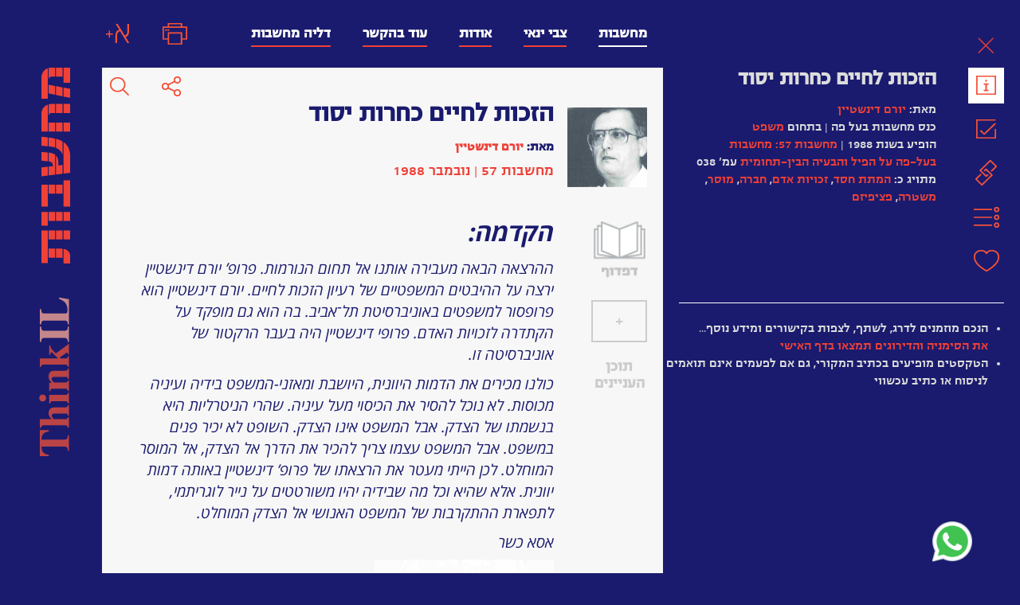

--- FILE ---
content_type: text/html; charset=UTF-8
request_url: https://thinkil.co.il/texts/m057p038-045/
body_size: 34284
content:
<!doctype html>
<html class="no-js" lang="he-IL" prefix="og: http://ogp.me/ns#">
<head>
    <link href="https://thinkil.co.il/wp-content/themes/roots/assets/img/favicon.ico" rel="shortcut icon">
    <meta charset="utf-8">
    <meta http-equiv="X-UA-Compatible" content="IE=edge">
    <title>הזכות לחיים כחרות יסוד - מחשבות | ThinkIL</title>
    <meta name="viewport" content="width=device-width, initial-scale=1">
    <link rel="alternate" type="application/rss+xml" title="מחשבות | ThinkIL Feed" href="https://thinkil.co.il/feed/">
    
<!-- This site is optimized with the Yoast WordPress SEO plugin v1.7.3.3 - https://yoast.com/wordpress/plugins/seo/ -->
<meta name="robots" content="noindex,follow"/>
<link rel="canonical" href="https://thinkil.co.il/texts/m057p038-045/" />
<meta property="og:locale" content="he_IL" />
<meta property="og:type" content="article" />
<meta property="og:title" content="הזכות לחיים כחרות יסוד - מחשבות | ThinkIL" />
<meta property="og:description" content="הזכות לחיים היא התשתית הלוגית לכל יתר זכויות האדם. אפשר לחיות בלי חופש ביטוי, אבל אי־אפשר לקיים חופש ביטוי בלי חיים. הקושיה הכרוכה בעונש המוות, אף בהנחה שהוא עומד בכל קני המידה הדרושים של שיפוט הוגן, היא אם הוא מתיישב מעצם מהותו עם זכות האדם לחיים. המשפט מתמודד בצורה נורמטיבית עם שורה של בעיות; פתרונותיו משקפים עמדות ערכיות, מוסריות ואחרות המשתנות מעת לעת. ההיסוסים החברתיים בכל הקשור לבעיות כמו הפלה מלאכותית או המתה מתוך רחמים משתקפים בראי המשפט. גבולות הזכות לחיים נקבעים על פי צורכי החיים, כפי שהם נקבעים על ידי אנשים חיים." />
<meta property="og:url" content="https://thinkil.co.il/texts/m057p038-045/" />
<meta property="og:site_name" content="מחשבות | ThinkIL" />
<meta property="og:image" content="https://thinkil.co.il/wp-content/uploads/2015/01/m057p003_m057p003-2.jpg" />
<!-- / Yoast WordPress SEO plugin. -->

<link rel='stylesheet' id='toc-screen-css'  href='https://thinkil.co.il/wp-content/plugins/table-of-contents-plus/screen.css?ver=1404' type='text/css' media='all' />
<link rel='stylesheet' id='wp-postratings-css'  href='https://thinkil.co.il/wp-content/plugins/wp-postratings/postratings-css.css?ver=1.8' type='text/css' media='all' />
<link rel='stylesheet' id='views-table-sorting-style-css'  href='https://thinkil.co.il/wp-content/plugins/wp-views/embedded/res/css/wpv-views-sorting.css?ver=1.5' type='text/css' media='all' />
<link rel='stylesheet' id='views-pagination-style-css'  href='https://thinkil.co.il/wp-content/plugins/wp-views/embedded/res/css/wpv-pagination.css?ver=1.5' type='text/css' media='all' />
<link rel='stylesheet' id='roots_css-css'  href='https://thinkil.co.il/wp-content/uploads/wp-less-cache/roots_css.css?ver=1764711543' type='text/css' media='all' />
<link rel='stylesheet' id='roots_override-css'  href='https://thinkil.co.il/wp-content/themes/roots/style.css' type='text/css' media='all' />
<link rel='stylesheet' id='jetpack_css-css'  href='https://thinkil.co.il/wp-content/plugins/jetpack/css/jetpack.css?ver=3.3.2' type='text/css' media='all' />
<link rel='stylesheet' id='A2A_SHARE_SAVE-css'  href='https://thinkil.co.il/wp-content/plugins/add-to-any/addtoany.min.css?ver=1.9' type='text/css' media='all' />
<script type='text/javascript' src='https://thinkil.co.il/wp-includes/js/jquery/jquery.js?ver=1.11.1'></script>
<script type='text/javascript' src='https://thinkil.co.il/wp-includes/js/jquery/jquery-migrate.min.js?ver=1.2.1'></script>
<script type='text/javascript' src='https://thinkil.co.il/wp-content/themes/roots/assets/js/plugins/bootstrap.min.js'></script>
<script type='text/javascript' src='https://thinkil.co.il/wp-content/themes/roots/assets/js/plugins/bootstrap-modal-popover.js'></script>
<script type='text/javascript' src='https://thinkil.co.il/wp-content/themes/roots/assets/js/_main.js?ver=1599219814'></script>
<script type='text/javascript' src='https://thinkil.co.il/wp-content/themes/roots/assets/js/plugins/isotope.min.js'></script>
<link rel="EditURI" type="application/rsd+xml" title="RSD" href="https://thinkil.co.il/xmlrpc.php?rsd" />
<link rel="wlwmanifest" type="application/wlwmanifest+xml" href="https://thinkil.co.il/wp-includes/wlwmanifest.xml" /> 
<meta name="generator" content="WordPress 4.1.1" />

<script type="text/javascript"><!--
var a2a_config=a2a_config||{},wpa2a={done:false,html_done:false,script_ready:false,script_load:function(){var a=document.createElement('script'),s=document.getElementsByTagName('script')[0];a.type='text/javascript';a.async=true;a.src='https://static.addtoany.com/menu/page.js';s.parentNode.insertBefore(a,s);wpa2a.script_load=function(){};},script_onready:function(){if(a2a.type=='page'){wpa2a.script_ready=true;if(wpa2a.html_done)wpa2a.init();}},init:function(){for(var i=0,el,target,targets=wpa2a.targets,length=targets.length;i<length;i++){el=document.getElementById('wpa2a_'+(i+1));target=targets[i];a2a_config.linkname=target.title;a2a_config.linkurl=target.url;if(el){a2a.init('page',{target:el});el.id='';}wpa2a.done=true;}wpa2a.targets=[];}};a2a_config.callbacks=a2a_config.callbacks||[];a2a_config.callbacks.push({ready:wpa2a.script_onready});a2a_localize = {
	Share: "Share",
	Save: "Save",
	Subscribe: "Subscribe",
	Email: "Email",
	Bookmark: "Bookmark",
	ShowAll: "Show all",
	ShowLess: "Show less",
	FindServices: "Find service(s)",
	FindAnyServiceToAddTo: "Instantly find any service to add to",
	PoweredBy: "Powered by",
	ShareViaEmail: "Share via email",
	SubscribeViaEmail: "Subscribe via email",
	BookmarkInYourBrowser: "Bookmark in your browser",
	BookmarkInstructions: "Press Ctrl+D or \u2318+D to bookmark this page",
	AddToYourFavorites: "Add to your favorites",
	SendFromWebOrProgram: "Send from any email address or email program",
	EmailProgram: "Email program",
	More: "More&#8230;"
};

a2a_config.onclick=1;
//--></script>
<style type="text/css">div#toc_container {width: 100%;}div#toc_container ul li {font-size: 90%;}</style><!-- Facebook Pixel Code -->
<script>
  !function(f,b,e,v,n,t,s)
  {if(f.fbq)return;n=f.fbq=function(){n.callMethod?
  n.callMethod.apply(n,arguments):n.queue.push(arguments)};
  if(!f._fbq)f._fbq=n;n.push=n;n.loaded=!0;n.version='2.0';
  n.queue=[];t=b.createElement(e);t.async=!0;
  t.src=v;s=b.getElementsByTagName(e)[0];
  s.parentNode.insertBefore(t,s)}(window, document,'script',
  'https://connect.facebook.net/en_US/fbevents.js');
  fbq('init', '175073960496165');
  fbq('track', 'PageView');
</script>
<noscript><img height="1" width="1" style="display:none"
  src="https://www.facebook.com/tr?id=175073960496165&ev=PageView&noscript=1"
/></noscript>
<!-- End Facebook Pixel Code -->

	<!--floating whatsapp -->

        <script type="text/javascript">
            var front_ajaxurl = 'https://thinkil.co.il/wp-admin/admin-ajax.php';
            var wpv_calendar_image = 'https://thinkil.co.il/wp-content/plugins/wp-views/embedded/res/img/calendar.gif';
            var wpv_calendar_text = 'בחר תאריך';
        </script>
    
    		<link rel="stylesheet" id="custom-css-css" type="text/css" href="https://thinkil.co.il/?custom-css=1&#038;csblog=1&#038;cscache=6&#038;csrev=14" />
		    <meta name="google-site-verification" content="WGAJZ1QXSWRdWDis5EMo1hFJX3Avvd6u5sO4DdyOf-4" />
    <script type="text/javascript">
        window.$=jQuery; 
        function hilite_tagit(tagit,is_context,is_pin) {
            $('#tagiyot-cloud').each(function () {
              if (is_context) {
                  this.contentWindow.addTagitToContext(tagit,is_pin);
              } else {
                  this.contentWindow.hiliteTagit(tagit);
              }
            });
        }
        function hilite_discipline(discipline) {
            $('#venn-circles').each(function () {
                this.contentWindow.hiliteSet(discipline);
            });
        }

        function on_tagit_click(tagit) { // called from tag cloud
            location.href="/tagged_as/"+tagit;
        }
        function on_discipline_click(discipline) { // called from venn diagram
            location.href="/disciplines/"+discipline;
        }
        function on_disciplines_click(disciplines) { // intersection clicked on venn diagram
            location.href="/disciplines/"+disciplines[0]+'/?select='+disciplines[1];
        }
        function on_tagiyot_ready() {
          if (location.href.search('/tagged_as/')>=0) {
            hilite_tagit(location.href.split('/')[4],true,true);
          };   
        }
        function on_disciplines_ready() {
          if (location.href.search('/disciplines/')>=0) {
            hilite_discipline(location.href.split('/')[4]);
          };   
        }

        $(function() { 
            $('.tagiyot_list a').each(function() {
                $(this).bind('mouseout', function() {
                  hilite_tagit('');
                }).bind('mouseover', function() {
                    hilite_tagit($(this).attr('href').split('/')[4]);
                });
            });
        });
    </script>

<!-- Google tag (gtag.js) -->
<script async src="https://www.googletagmanager.com/gtag/js?id=G-LW3JEGMLQC"></script>
<script>
  window.dataLayer = window.dataLayer || [];
  function gtag(){dataLayer.push(arguments);}
  gtag('js', new Date());

  gtag('config', 'G-LW3JEGMLQC');
</script>
    <!-- Facebook Pixel Code -->
    <script>
    !function(f,b,e,v,n,t,s){if(f.fbq)return;n=f.fbq=function(){n.callMethod?
    n.callMethod.apply(n,arguments):n.queue.push(arguments)};if(!f._fbq)f._fbq=n;
    n.push=n;n.loaded=!0;n.version='2.0';n.queue=[];t=b.createElement(e);t.async=!0;
    t.src=v;s=b.getElementsByTagName(e)[0];s.parentNode.insertBefore(t,s)}(window,
    document,'script','https://connect.facebook.net/en_US/fbevents.js');
    fbq('init', '1637887359869365'); // Insert your pixel ID here.
    fbq('track', 'PageView');
    </script>
    <noscript><img height="1" width="1" style="display:none"
    src="https://www.facebook.com/tr?id=1637887359869365&ev=PageView&noscript=1"
    /></noscript>
    <!-- DO NOT MODIFY -->
    <!-- End Facebook Pixel Code -->
</head>
<body class="texts single right-strip-open views-template-articledisplay">
    <div id="fb-root"></div>
    <!--[if lt IE 8]>
    <div class="alert alert-warning">
    הדפדפן שלך מיושן    </div>
    <![endif]-->
     

<header id="masthead" class="site-header " role="banner">
        <button type="button" class="navbar-toggle collapsed" data-toggle="collapse" data-target=".navbar-collapse">
        <span class="sr-only">Toggle navigation</span>
        <span class="icon-bar"></span>
        <span class="icon-bar"></span>
        <span class="icon-bar"></span>
        <span class="icon-bar"></span>
    </button>
    
         
     
    
    <nav id="primary-navigation" class="collapse navbar-collapse " role="navigation">
        <a class="screen-reader-text skip-link" href="#content">
            דלג לתוכן        </a>
        <ul id="menu-main-menu" class="nav nav-primary"><li class="dropdown menu-item-pid-510"><a class="dropdown-toggle" data-toggle="dropdown" data-target="#" href="https://thinkil.co.il/machshavot_magazine/">מחשבות</a>
<ul class="dropdown-menu split">
	<li class="menu-item-pid-2751"><a href="https://thinkil.co.il/machshavot_magazine/issues/">גיליונות</a></li>
	<li class="menu-item-pid-1155"><a title="מחשבות לפי כותבים ואישים שנזכרו במאמרים" href="https://thinkil.co.il/people_and_partners/">אנשים</a></li>
	<li class="menu-item-pid-2161"><a title="תחומים ונושאים" href="https://thinkil.co.il/machshavot_magazine/machashavot-all/">תיוגים</a></li>
	<li class="menu-item-pid-3539"><a title="תולדות המגזין והכנסים" href="https://thinkil.co.il/machshavot_magazine/general_info_menus/">כללי</a></li>
</ul>
</li>
<li class="dropdown menu-item-pid-2059"><a class="dropdown-toggle" data-toggle="dropdown" data-target="#" href="https://thinkil.co.il/about/zvi_yanai_timeline/">צבי ינאי</a>
<ul class="dropdown-menu split">
	<li class="menu-item-pid-2010"><a title="על ציר הזמן" href="https://thinkil.co.il/about/zvi_yanai_timeline/">ציר הזמן</a></li>
	<li class="menu-item-pid-2061"><a href="https://thinkil.co.il/about/zvi-yanai-biography/">קורות חיים</a></li>
	<li class="menu-item-pid-3837"><a title="ספרים ומאמרים" href="https://thinkil.co.il/about/zvi-yanai-publications/">פרסומים</a></li>
	<li class="menu-item-pid-3491"><a title="מגיש ומראיין | רדיו / טלויזיה" href="https://thinkil.co.il/about/zvi-yanai-media/">רדיו | TV</a></li>
	<li class="menu-item-pid-6892"><a href="https://thinkil.co.il/about/letters-to-zvi/">צבי ינאי | כתבו אליו</a></li>
	<li class="menu-item-pid-2937"><a href="https://thinkil.co.il/about/press_about_zvi/">כתבו עליו</a></li>
	<li class="menu-item-pid-6817"><a href="https://thinkil.co.il/%d7%94%d7%a8%d7%a6%d7%90%d7%95%d7%aa/">הרצאות</a></li>
</ul>
</li>
<li class="dropdown menu-item-pid-2862"><a class="dropdown-toggle" data-toggle="dropdown" data-target="#" href="https://thinkil.co.il/the-website/credits_and_sponsors/">אודות</a>
<ul class="dropdown-menu split">
	<li class="menu-item-pid-4789"><a href="https://thinkil.co.il/the-website/credits_and_sponsors/">על האתר</a></li>
	<li class="menu-item-pid-4788"><a href="https://thinkil.co.il/the-website/contact_us/">צרו קשר</a></li>
	<li class="menu-item-pid-6483"><a href="https://thinkil.co.il/the-website/personal-tools/">הדף שלי</a></li>
	<li class="menu-item-pid-2771"><a title="about ThinkIL  in English" href="https://thinkil.co.il/zvi-yanai-english/">English</a></li>
</ul>
</li>
<li class="menu-item-pid-7293"><a href="https://thinkil.co.il/additional/">עוד בהקשר</a></li>
<li class="menu-item-pid-7231"><a href="https://thinkil.co.il/%d7%93%d7%91%d7%a8%d7%99%d7%9d-%d7%a9%d7%9b%d7%aa%d7%91%d7%aa%d7%99/">דליה מחשבות</a></li>
</ul>    </nav>
    
        <div id="textutils" >
        <img  class="util print" src="https://thinkil.co.il/wp-content/themes/roots/assets/img/print.png" />
        <span class="util smaller hidden-sm fade">
            <img src="https://thinkil.co.il/wp-content/themes/roots/assets/img//smaller_text.png"/>
        </span>  
        <span class="util larger hidden-sm fade in">
            <img src="https://thinkil.co.il/wp-content/themes/roots/assets/img//bigger_text.png"/>
        </span>
    </div> 
    
    <span id="searchform-trigger" class="glyphicon">
        <img src="https://thinkil.co.il/wp-content/themes/roots/assets/img//search.png"/>
    </span> 
    <span id="share-trigger" class="glyphicon">
        <img src="https://thinkil.co.il/wp-content/themes/roots/assets/img//share-icon.png"/>
    </span>

</header><!-- #masthead -->
   
<aside id="left-strip">
    <div id="logo">
        <a href="https://thinkil.co.il/" rel="home" title="ThinkIL | מחשבות | homepage">
	        <img class="logo vertical" src="https://thinkil.co.il/wp-content/themes/roots/assets/img/logo_heb_ver.png" />
        </a>
        <a href="https://thinkil.co.il/?page_id=2752" title="Thinkil English page">
            <img class="logo vertical english" src="https://thinkil.co.il/wp-content/themes/roots/assets/img/logo_eng_ver.png"/>
        </a>
    </div>
    <!--<div id="spot-im-root"></div>-->
    </aside>
    <main class="main twoblocks" role="main">
         <div class="row" id="text-header">
    <div class="col-sm-2 hidden-xs">
        <a id="text-thumb" href="https://thinkil.co.il/texts/m057p038-045/">
            <img width="150" height="150" src="https://thinkil.co.il/wp-content/uploads/2015/01/m057p003_m057p003-2-150x150.jpg" class="attachment-thumbnail wp-post-image" alt="m057p003_m057p003-2" />        </a>
    </div> 
    <div class="col-sm-10">
        <hgroup>
            <h1 class="page-title">
                הזכות לחיים כחרות יסוד            </h1>
                        <h6>
                מאת: <span class="author-name"> <a href="https://thinkil.co.il/people/yoram-dinstein/">יורם דינשטיין</a></span>            </h6>
        </hgroup>
           <a id="issue-link" href="https://thinkil.co.il/issues/m057/">
            מחשבות 57 | נובמבר 1988        </a>
        <div class="fb-like" data-href="https://thinkil.co.il/texts/m057p038-045/" data-layout="standard" data-action="like" data-show-faces="true" data-share="true"></div>

    </div>
 </div><!--text-header
 <div class="row">
    <div class="col-xs-4" >
        <a id="issue-link" href="https://thinkil.co.il/issues/m057/">
            מחשבות 57 / נובמבר, 1988        </a>
        <div id="textutils">
           <img  class="util" src="https://thinkil.co.il/wp-content/themes/roots/assets/img/print.png" />
           <span class="util smaller">א-</span>  
           <span class="util larger">א+</span>
        </div> 
   </div> 
</div>--> 
<div class="row">
    <div class="col-sm-2 hidden-sm hidden-xs"> 
        <div id="flip-and-toc" >
        <div>
            <div title="דפדוף בטקסט הזה" class="local-difduf-button texts desktop"><img src="https://thinkil.co.il/wp-content/themes/roots/assets/img//text_flip.png"/></div>        </div>
                <div>
            <div id="toc_container" class="toc_wrap_right toc_transparent no_bullets"><p class="toc_title"></p><ul class="toc_list"><li><a href="#i">עונש המוות מול הזכות לחיים</a></li><li><a href="#i-2">זכות האדם לשלום</a></li><li><a href="#i-3">גבולות השימוש בכוח</a></li><li><a href="#i-4">זכות העובר לחיות</a></li></ul></div>               
        </div>
        <h5>
            תוכן העניינים        </h5>
                </div>
    </div>
    <div id="content" class="text-single col-sm-10">
        <article>
                        <div id="text-intro">
                <h3>
                    הקדמה:
                </h3>
                <p dir="rtl">ההרצאה הבאה מעבירה אותנו אל תחום הנורמות. פרופ&#8217; יורם דינשטיין ירצה על ההיבטים המשפטיים של רעיון הזכות לחיים. יורם דינשטיין הוא פרופסור למשפטים באוניברסיטת תל־אביב. בה הוא גם מופקד על הקתדרה לזכויות האדם. פרופי דינשטיין היה בעבר הרקטור של אוניברסיטה זו.</p>
<p dir="rtl">כולנו מכירים את הדמות היוונית, היושבת ומאזני-המשפט בידיה ועיניה מכוסות. לא נוכל להסיר את הכיסוי מעל עיניה. שהרי הניטרליות היא בנשמתו של הצדק. אבל המשפט אינו הצדק. השופט לא יכיר פנים במשפט. אבל המשפט עצמו צריך להכיר את הדרך אל הצדק, אל המוסר המוחלט. לכן הייתי מעטר את הרצאתו של פרופ&#8217; דינשטיין באותה דמות יוונית. אלא שהיא וכל מה שבידיה יהיו משורטטים על נייר לוגריתמי, לתפארת ההתקרבות של המשפט האנושי אל הצדק המוחלט.</p>
<p dir="rtl"><em>אסא כשר</em></p>
            </div>
                        <div id="text-main-content"> 
                
<p dir="rtl"><img class="atmos alignnone" src="https://thinkil.co.il/textuali/texts/m057/html/m057p038-045_files/m057p038_m057p038-1.jpg" alt="" width="1227" height="1445" /><a id="m057p038" class="page_end" href="#" name="m057p038">38</a></p>
<p dir="rtl"><img class="atmos alignnone" src="https://thinkil.co.il/textuali/texts/m057/html/m057p038-045_files/m057p039_m057p039-1.jpg" alt="" width="738" height="1445" /></p>
<p dir="rtl"><img class="atmos alignnone" src="https://thinkil.co.il/textuali/texts/m057/html/m057p038-045_files/m057p039_m057p039-2.jpg" alt="" width="214" height="402" /></p>
<p dir="rtl"><a id="m057p039" class="page_end" href="#" name="m057p039">39</a></p>
<p dir="rtl"><img class="atmos alignnone" src="https://thinkil.co.il/textuali/texts/m057/html/m057p038-045_files/m057p040_m057p040-1.jpg" alt="" width="489" height="496" /></p>
<figure style="width: 225px;" class="wp-caption alignnone"><img src="https://thinkil.co.il/textuali/texts/m057/html/m057p038-045_files/m057p040_m057p040-2.jpg" alt="" width="225" height="412" /><figcaption class="wp-caption-text">כרזה אנטי נאצית מטעם המפלגה הסוציאל דמוקרטית, גרמניה 1930</figcaption></figure>
<p>&nbsp;</p>
<p dir="rtl">אנו חיים היום בעידן אשר מאופיין אולי מעל לכל על ידי האמונה הקולקטיבית בזכויות אדם אינדיווידואליות. הווה אומר, החל מאמצע המאה הנוכחית חדורה במין האנושי התחושה, כי לכל אדם באשר הוא אדם מוקנות חרויות אישיות, המונחות ביסוד היחסים בין הפרט לבין החברה שהוא נמנה עימה, כלומר המדינה. שורשיה של ההכרה בזכויות האדם נעוצים בהכרזת העצמאות האמריקנית ובמהפכה הצרפתית, אך ההתפתחות הגיעה לשיאה — ולגיבוש על בסיס אוניברסלי — רק בתקופה שלאחר מלחמת-העולם השנייה. למעשה מדברים עתה על שני ״דורות״ של זכויות האדם. הדור הראשון (הכולל חרויות יסוד אזרחיות ופוליטיות, כמו הזכות לחיים, חופש הביטוי או חופש הדת) מקורו עוד בתקופת המהפכה הצרפתית. הדור השני (המונה חרויות יסוד כלכליות, סוציאליות ותרבותיות, כגון לעבודה ולחינוך) צמח רק בעשרות השנים האחרונות.</p>
<p dir="rtl">כל זכויות האדם הן בעלות ערך עליון במצבים נתונים, ומן הנמנע להציב סולם היררכי המושתת על דרגת החשיבות היחסית של הזכויות השונות. איך נקבע אם חופש הביטוי עולה בחשיבותו על חופש הדת או להיפך, ועד כמה הזכות לעבודה שקולה כנגד שתי החרויות הללו? בשלב כזה או אחר בהיסטוריה האנושית, לא מעט בני-אדם נאבקו למען כל אחת מן הזכויות המוכרות כיום כזכויות יסוד, ואפילו הקריבו את חייהם על מזבח אותה זכות: רבים עלו על המוקד בשם חופש הדת, נפלו על באריקדות תחת דגל חופש ההשקפה הפוליטית או נספו בהפגנות למען הזכות לתנאי עבודה הוגנים.</p>
<pre>גבולות הזכות לחיים נקבעים על פי צורכי החיים, כפי שהם נקבעים על ידי אנשים חיים</pre>
<p dir="rtl">אף על פי כן, ניתן בלי ספק לראות את הזכות לחיים כזכות-האדם בהא הידיעה. במידה ניכרת, הזכות לחיים היא התשתית הלוגית לכל יתר זכויות האדם, הואיל ומי שכופר בזכות לחיים יכול לשים לאל גם את חרויות היסוד האחרות. בלעדי הזכות לחיים, כל שאר זכויות האדם תלויות על בלימה. ניתן לעקוף אותן ולעשותן פלסתר בכך שמקפחים את חייו של מי שמנצל את חופש הביטוי, חופש הדת וכדומה בצורה שאינה נראית לשלטונות. הבעיה הקיומית היא בעיית מפתח. שימור החיים הוא תנאי להנאה מכל יתר זכויות האדם. אפשר, גם אם לא רצוי, לחיות בלי חופש ביטוי: אי-אפשר לקיים חופש ביטוי בלי חיים.</p>
<p dir="rtl">אין לראות את הזכות לחיים כמובנת מאליה. נכון שלא תיתכן חברה מאורגנת ללא הכרה אלמנטרית בזכות לחיים של בני החברה, אולם, ראשית, היקף הזכות משתנה מחברה לחברה; בחברות פרימיטיביות מסוימות היו למשל מקריבים ילדים למולך: שנית, וזה העיקר, לעיתים כופרים בזכות לחיים של כל מי שאינו בן החברה: בחברה קניבאלית, לדוגמה, כל מי שמחוץ לחברה נראה לא כנושא (סובייקט) של זכויות אלא כאובייקט של מזון. לכך צריך להוסיף, כי תיתכן הבחנה בין תת-אוכלוסיות בחברה אחת. בתקופה (שנמשכה רוב ההיסטוריה האנושית) שבה העבדות היתה מוכרת כמוסד משפטי, היחס לעבד היה כאל מיטלטלין. ממילא היה הבעלים רשאי על פי רוב לקפח בצורה שרירותית את חיי העבד, כפי שמותר בדרך כלל לבעלים של אגרטל יקר לנפץ אותו שעה שדעתו אינה נוחה מן האגרטל (או אפילו בלי קשר אליו). כיום, כאמור, כל זה השתנה. זכות האדם לחיים מוכרת עתה כחרות יסוד מעבר לכל ויכוח.</p>
<p dir="rtl">באומרנו זאת, השמענו סיסמה חשובה, אך בהחלט לא חרגנו מתחום הפראזיולוגיה. בכל הסוגיה של זכויות האדם קל להילכד בקסמן של סיסמאות ולשכוח, כי כדברי השופט האמריקני הדגול <strong>אוליבר ו׳ הולמס </strong>— פרופוזיציות כלליות אינן פותרות בעיות קונקרטיות. האתגר הראשי הוא קונקרטיזציה של ביטויים כמו &#8220;זכות האדם לחיים כחרות יסוד״. זהו ביטוי יפה, אבל השאלה היא כיצד הופכים אותו למנוף, אשר יש בו להזיז דברים בעולם המציאות. לשון אחר, מהם ההיבטים הפרקטיים של הזכות התיאורטית לחיים?</p>
<h3 dir="rtl"><span id="i">עונש המוות מול הזכות לחיים</span></h3>
<p dir="rtl">אפתח לא בהגדרה אלא בהגבלה. מן הזכות לחיים נובע בראש ובראשונה איסור, המוטל על החברה או על המדינה, לקפח באופן שרירותי את חיי הפרט. אין פירוש הדבר, שמוקנית לאדם — מכוח הזכות לחיים בתור שכזאת — זכות לרמת חיים מסוימת. בעת הנוכחית אנו נעשים יותר ויותר מודעים לכך, שלשאלת החיים יש לא רק ממד כמותי אלא גם ממד איכותי. מי שנידון למאסר עולם פשוטו כמשמעו, ניתן להתווכח אם לא עדיף עבורו לוותר על החיים. מי שחי כצמח, על אחת כמה וכמה (ועוד אחזור לנקודה זו). יתר על כן, מי שסובל מרעב כרוני, מי שבריאותו היא בכי רע, מי שאין קורת גג מעל ראשו, תובע באורח טבעי מן החברה לאפשר לו רמת חיים הוגנת. ובכן, ברצוני להדגיש כי הזכות לחיים כשמה כן היא. אין בה כשלעצמה כדי להבטיח שהחיים יהיו טובים. הזכות לחיים אינה צופנת בחובה זכות לחיים מאושרים. החברה חייבת להימנע מלקפח באופן שרירותי את חייך, ברם אין היא מבטיחה לך רק מכוח הזכות לחיים אספקה מינימלית של מזון, דיור, ביגוד או תרופות. כאן נכנסות לתמונה זכויות אדם אחרות, השייכות לדור השני, כמו החופש מרעב או הזכות לשירותי בריאות, אלא שזכויות אלו נמצאות בשלבי גיבוש ראשוניים ומכל מקום אין לערבב אותן בזכות לחיים, שהיא כאמור חרות יסוד בלתי שנויה במחלוקת מן הדור הראשון.</p>
<p dir="rtl">האמת ניתנת להיאמר, כי קיימים מצבי גבול שבהם מטושטש במידה ידועה ההבדל בין זכות האדם לחיים (כזכות יציבה מן הדור הראשון) לבין זכויות אחרות מסוג החופש מרעב (כזכות היולית מן הדור השני). אסתפק בדוגמה של ראובן, אסיר בצינוק, אשר הסוהרים נמנעים מלספק לו אוכל ומי שתייה. לכאורה, חרות היסוד היחידה הנפגעת במקרה זה היא החופש מרעב ולא היא. אין לערבב את מצבו של ראובן בסבלם של מיליונים באפריקה ובאזורים אחרים בעולם, השרויים מתחת לסף העוני. ראובן סגור מאחורי דלתיים ובריח, כך שנמנע ממנו להשיג כוס מים ופת לחם, אלא אם כן אלה יועמדו לרשותו על ידי הסוהרים. הרעבה מכוונת ושיטתית של ראובן המביאה למותו הינה שוות-ערך לרצח. רוצה לומר, זכות האדם הנשללת בנתונים שלפנינו היא בכל זאת הזכות לחיים.</p>
<p dir="rtl">גולת הכותרת של הזכות לחיים היא האיסור המוטל על החברה לקטול את חיי הפרט באופן שרירותי. הדיון חייב אפוא להתמקד סביב השאלה מתי קיפוח חיים הוא שרירותי. בהקשר זה מתעוררות כמה בעיות טורדניות, והראשונה היא מעמדו של עונש המוות. למותר לציין, שעונש מוות — במידה שהוא מוכר על ידי החברה בצורה זו או אחרת (תלייה, ירייה, כיסא חשמלי, גיליוטינה, גז, סקילה, רעל וכיוצא באלה) חייב להיות מבוסס על גזר-דין של בית-משפט מוסמך, ולא ייתכן להגיע אליו אלא בעקבות הליכים ראויים של הדין. אולם הקושיה<a id="m057p040" class="page_end" href="#" name="m057p040">40</a> היא אם עונש מוות, אף בהנחה שהוא עומד בכל קני-המידה הדרושים של שיפוט הוגן, מתיישב מעצם מהותו עם זכות האדם לחיים. הטיעון נגד עונש המוות הוא שהחברה אינה מוסמכת לשים עצמה כאלוהים ולשלול מן הפרט את הזכות היסודית לחיים.</p>
<p dir="rtl">סוגיית עונש המוות מעוררת ויכוח חריף בכל חברה מודרנית, ולא ניתן לומר שקיים בנדון קונסנסוס אפילו בדמוקרטיות המערביות. יש אמנם הסכמה כללית על כמה נקודות חשובות. ברי, כי עונש המוות חייב להיות מוגבל לפשעים חמורים בלבד, כמו רצח, שלגביו בולט האיזון של נטילת חיים מול נטילת חיים — בעוד בזמנו הוטל עונש זה במשפט האנגלי על כל גניבה מעל לסכום זעום. אסור ליישם עונש מוות רטרואקטיבית היינו, ״אין עונשין אלא אם כן מזהירים״; אין להטיל עונש מוות על עבריינים קטינים; אין להוציא להורג אשה כל עוד היא בהריון. כל אלה כללים חשובים, אפילו חיוניים, אך אין בהם כדי להתמודד עם הבעיה העקרונית. ארצות מסוימות ביטלו את עונש המוות ברוב המקרים, אך לא באחרים. בישראל, לדוגמה, עונש המוות בוטל לגבי רצח, אך נשאר בעינו לגבי בגידה בזמן מלחמה, השמדת עם (ג׳נוסייד) ופשעים כלפי העם היהודי, פשעים נגד האנושות ופשעי מלחמה שביצעו הנאצים ועוזריהם. בכמה מדינות שביטלו את עונש המוות על רצח, כמו בריטניה, מתנהלת כל כמה שנים מערכה פרלמנטרית מחודשת סביב הצעות להשיבו על כנו.</p>
<pre>האם עונש מוות מתיישב מעצם מהותו עם זכות האדם לחיים?</pre>
<p dir="rtl">הנימוקים בעד ונגד עונש המוות רבים ומגוונים. יש מי שגורס, כי עונש המוות אכזרי מנשוא. אחרים סבורים שהאלטרנטיבה (מאסר עולם או, על כל פנים, מאסר לשנים רבות) אכזרית לא פחות ואולי יותר. בסופו של דבר, הטענה הראשית נגד עונש המוות היא שאין הוא הפיך. אדם, חוץ מן האפיפיור מכוח האמונה הקתולית, אינו מסוגל להיות אל-טעות. מאחר ששופטים הינם בני-אדם, אף הם טועים מעת לעת. כאשר מתגלית טעות כזאת, ומתברר שנאשם חף מפשע הורשע ונשלח לבית-הסוהר, החברה יכולה לתקן את הטעות לפחות באופן חלקי. אפשר לשחרר את האסיר לאלתר ולפצות אותו (עד כמה שהדבר ניתן) על סבלו. אך אם הנאשם כבר הוצא להורג על לא עוול בכפו — ולמצב בלתי נסבל זה יש לא מעט דוגמאות בארצות שונות — אין דרך להחיות את מי שנשלח לגרדום בטעות.</p>
<p dir="rtl">קיים גם צד שני למטבע. במקרים קיצוניים מסוימים עונש המוות הוא אמצעי שהחברה מוצאת לנכון להיזקק לו מטעמי הגנה עצמית, מתוך חשש שהפושע (מוטב אולי לומר, הארכי-פושע) מסכן אותה כל עוד הוא בחיים. כדי לסבר את האוזן ניטול את המקרה ההיפותטי הבא. תארו לעצמכם, <strong>שהיטלר </strong>לא היה מתאבד באפיזודה ואגנרית בבונקר בברלין בסוף אפריל 1945, אלא היה נתפס חי. האם מתקבל על הדעת, שלא היו מוציאים אותו להורג (כמובן לאחר הליכים שיפוטיים הוגנים נוסח משפט נירנברג, שבו הועמדו לדין, הורשעו ולאחר מכן נתלו כמה וכמה מחבר מרעיו)? מעבר לכל שיקול אחר, קיים כאן הגורם של הפחד מפני הבאות במידה שמסתפקים בגזר-דין פחות מעונש מוות. אפשר היה לכאורה, במקרה ההיפותטי שלפנינו, לשים את היטלר במאסר. ברם, כלום אין בצעד כזה משום סיכון עצום לחברה האנושית? הנה <strong>נפוליאון, </strong>שהוגלה לאי אלבה, הצליח לחמוק משומריו ולגרום לקרב וטרלו, שבו המרחק בין ניצחון ומפלה היה כחוט השערה. אין בעולם בית-סוהר שממנו אי-אפשר לברוח, בעיקר אם קיימת קבוצה פוליטית חזקה בדומה לתנועה הניאו-נאצית, המוכנה להשקיע משאבים ויוזמה בתיכנון ובביצוע הבריחה. אי-ההפיכות של עונש המוות הופכת במקרה זה בעיני רבים מחיסרון ליתרון.</p>
<p dir="rtl">אבל לשם מה להרחיק עדותנו למקרים היפותטיים? בשנים האחרונות נתקלים בקושי מקביל במקרה של טרוריסטים — כמובן להבדיל אלף אלפי הבדלות מהיטלר — המבצעים מעשי רצח סיטוני, אך במקום להידון למוות נשלחים למאסר לתקופות ארוכות. זהו המצב, למשל, במדינת ישראל. עינינו הרואות, כי לעיתים מזומנות הטרוריסטים הללו, לא בהכרח בארץ אך אפילו בארץ, אינם מרצים את עונשם עד תום. הם משתחררים מן הכלא לפני הזמן הקצוב, לא משום שזכו בחנינה, אלא מכיוון שטרוריסטים אחרים חוטפים בני-ערובה ומאלצים את השלטונות להסכים ל״עיסקת חבילה&#8221;. שיחרור שלא בעיתו של עבריינים מסוכנים המסוגלים לבצע פשעים נוספים מניע את דעת הקהל לדרוש כי בעתיד יוטל עליהם ועל שכמותם עונש מוות, כחי לסכל מראש את האפשרות של התחמקות מכל עונש.</p>
<p dir="rtl">מעניין הדבר, כי גם בארצות (כמו ישראל) בהן בוטל עונש המוות על רצח, הוא נשאר בעינו לגבי בגידה בזמן מלחמה. אם שואלים מדוע, התשובה היא שבגידה בזמן מלחמה נראית לחברה כפשע החמור ביותר מבחינה ערכית. אולם כדאי לזכור, שדווקא בזמן מלחמה החברה עוברת סערת רגשות, אשר עלולה לשטוף או לדחות מפניה כל שיקול של מתינות בדין. במקרה כזה הסיכוי של משפט צדק פוחת והסיכון של משפח גובר. פועל יוצא הוא, שיש חשש רב יותר להטלת עונש מוות על אדם חף מפשע כאשר הוא מואשם בבגידה בזמן מלחמה, מאשר שעה שמדובר ברצח בעיתות שלום. פרשת <strong>טוביאנסקי </strong>תוכיח.</p>
<figure style="width: 309px;" class="wp-caption alignnone"><img class="" src="https://thinkil.co.il/textuali/texts/m057/html/m057p038-045_files/m057p041_m057p041-1.jpg" alt="" width="309" height="370" /><figcaption class="wp-caption-text">״ספטמבר השחור״ בכפר האולימפי, מינכן 1972</figcaption></figure>
<p>&nbsp;</p>
<h3 dir="rtl"><span id="i-2">זכות האדם לשלום</span></h3>
<p dir="rtl">נושא המלחמה מציב בעיה נוספת החורגת מן הפרובלמטיקה של עונש המוות. עונש מוות, אף אם הוא מוטל לעיתים קרובות יחסית בגין שורה של פשעים חמורים, מתייחס לאנשים שהורשעו בדין ואינו נוגע אלא לשבר אחוז<a id="m057p041" class="page_end" href="#" name="m057p041">41</a> קטן של האוכלוסייה. אבל כאשר מדינה יוצאת למלחמה, היא גורמת לכך שרבים וטובים — לוחמים כאזרחים — מקפחים את חייהם באלפיהם (לפעמים במיליונים) בחזית ובעורף, בלי שהואשמו בכל מעשה פסול. נהפוך הוא, במלחמה כידוע נופלים קודם כל הגיבורים ההולכים ראשונים. סיוטי המלחמה המודרנית גרמו לכך, שהיום יש טוענים לצורך בחרות יסוד חדשה, לאמור, זכות האדם לשלום. איש אינו גורס ברצינות, כי זכות זו כבר התגבשה במשפט המצוי, אך מטיפים לה במסגרת המשפט הרצוי. מדברים עליה כעל חלק מן &#8220;הדור השלישי״ של זכויות האדם, אשר לפי הטענה מתחיל עתה להתפתח.</p>
<pre>השימוש בכוח קטלני מצד המשטרה חייב להיות בלית ברירה</pre>
<p dir="rtl">השאלה היא באיזו מידה זכאי שמעון — מכוח הזכות לשלום — לסרב להתגייס לשירות לאומי כלשהו בזמן מלחמה, ואולי אף להפר את החוק בדרכים אחרות (למשל, על ידי אי-תשלום מיסים) כדי למנוע מלחמה או להביא אותה לכלל סיום. אין לערבב את הסוגיה של שמעון בזו של לוי, המתנגד מטעמי מצפון לשרת בצבא. אפשר בנקל להתגבר על הקושי המצפוני של לוי בכך שמחייבים אותו לשרת שירות לאומי כתחליף לשירות צבאי, כגון שירות רפואי בבית-חולים, מכל מקום, כל מה שלוי תובע הוא פטור אישי לעצמו ולא שינוי רדיקאלי במדיניות הכללית. במקרה של שמעון, הוא דורש כי המדינה תימנע לחלוטין ממלחמה. אילו הוכרה הזכות לשלום, יכול היה שמעון להסתמך עליה גם לולא היה חייב גיוס, שכן במלחמה נהרגים לא רק לוחמים אלא אף אזרחים (ובמלחמה ״טוטלית&#8221; נספים לעיתים יותר אזרחים מאשר לוחמים).</p>
<p dir="rtl">צריך להבין, כי בהתאם למשפט הבין-לאומי של העת הנוכחית, מלחמת התוקפנות אסורה, והאחראים לה (כפי שנקבע במשפט נירנברג) הם בגדר פושעים נגד השלום. אבל, מאידך גיסא, מותרת בהחלט מלחמת הגנה עצמית — בתגובה להתקפה חמושה — ולפי שיטת ״הביטחון הקולקטיבי״ הקבועה במגילת האומות המאוחדות, מותר למועצת-הביטחון להטיל סנקציות צבאיות על מדינה תוקפנית. הבעיה כאן כפולה. ראשית, בהנחה שהפרט נקרא לדגל על ידי מדינה אשר כוחותיה הצבאיים נאבקים ללא ספק נגד מדינה תוקפנית (למשל, בנסיבות של הלחימה נגד הנאצים או מלחמת העצמאות של מדינת ישראל), האם ייתכן שהוא יהיה רשאי לסרב ליטול כל חלק בהגנה על המולדת שעה שהיא שרויה בסכנה של הכחדה? שגית, ומעבר לכך, האם מוסמך כל פרט לשפוט את מדיניותה של ארצו ולקבוע על דעת עצמו אם המלחמה שהיא נתונה בה היא מלחמת תוקפנות או מלחמה להגנה עצמית?</p>
<p dir="rtl">על כך יש להוסיף, כי אפילו הוכרה זכות האדם לשלום, לא היתה יכולה להיות לה משמעות אלא מול ממשלה המסתבכת במלחמה בין-מדינתית. אולם מה בדבר מלחמות-אזרחים? ההיסטוריה מלמדת, כי מלחמות כאלו יכולות להיות לא פחות ואולי אף יותר עקובות מדם מאשר מלחמות בין-מדינתיות. אימי מלחמת-האזרחים בספרד זכורים לכל מי שחי באותה התקופה ומוכרים לאחרים מן הספרות. כדאי להדגיש, כי יותר אמריקנים (כ-620 אלף חיילים ועוד מספר שאינו ניתן לאומדן של אזרחים) קיפחו את חייהם בארבע שנים של מלחמת-אזרחים (1865-1861) מאשר בכל המלחמות האחרות של ארצות-הברית, ממלחמת העצמאות עד מלחמת וייטנאם ועד בכלל, לרבות שתי מלחמות-עולם, במשך מאתיים שנה. מהו ההיגיון בזכות אדם לשלום, כאשר היא אינה מקיפה — ואינה יכולה מבחינה משפטית או מעשית להקיף — מלחמות-אזרחים?</p>
<figure style="width: 299px;" class="wp-caption alignnone"><img class="" src="https://thinkil.co.il/textuali/texts/m057/html/m057p038-045_files/m057p042_m057p042-1.jpg" alt="" width="299" height="298" /><figcaption class="wp-caption-text">4 במאי 1970. המשמר הלאומי פותח באש על סטודנטים בקמפוס של אוניברסיטת קאנט, ארה״ב</figcaption></figure>
<p>&nbsp;</p>
<h3 dir="rtl"><span id="i-3">גבולות השימוש בכוח</span></h3>
<p dir="rtl">היבט אחר של הזכות לחיים מתייחס לקיפוח חיי אדם במהלך פעולות משטרה. המדינה מציידת שוטרים בכלי נשק, והשאלה היא מתי מותר להם לפתוח באש תוך סיכון חיי אדם. הנה, בכניסה לאולם היום ניסו אנשים להתפרץ בכוח הזרוע. היו פה אנשי ביטחון של האוניברסיטה, אשר מנעו מהם את הכניסה. אנשי הביטחון הללו לא היו חמושים, והתיגרה היתה בעיקרה לשונית. אך נניח שהיו מוצבים כאן שוטרים חמושים ושהיתה מתפתחת תיגרה פיסית. האם מותר היה לשוטרים בנסיבות אלו לפתוח באש? אביא דוגמה אחרת. ציינתי, כי הדין האנגלי הקדום התיר להטיל עונש מוות על גנבים (כאשר שווי הרכוש הגנוב עלה על מינימום מסוים). המשפט המודרני אינו רואה עונש מוות כסנקציה מתקבלת על הדעת על גניבה. אבל נניח ששוטר תופס את יהודה כחשוד בגניבת רכב. יהודה מנסה לברוח, והשוטר פותח באש והורג אותו. התוצאה היא, שיהודה קיפח את חייו אף על פי שאילו היה נעצר, מועמד לדין ומורשע בפלילים, אי-אפשר היה להטיל עליו עונש מוות. כמובן, השוטר לא ירה ביהודה כעונש על מעשה הגניבה. הוא ירה בו מאחר שיהודה ניסה לברוח. אבל לא ייתכן להתעלם מכך שהגניבה והבריחה קשורות זה בזה. אנו חייבים לשאול את עצמנו אם מותר היה לשוטר לפתוח באש על יהודה.</p>
<p dir="rtl">למותר אולי לציין, כי שוטרים (ולא רק שוטרים) זכאים להשתמש בכוח קטלני בנסיבות מסוימות. לא קל להגדיר נסיבות אלו, אולם אפרט את המצבים העיקריים. ראשית, שוטר (ולא רק שוטר) רשאי להפעיל את הנשק שלו שעה שנשקפת סכנה ממשית לחיים של אדם אחר (או שקיים לפחות חשש לחבלה גופנית רצינית או עבירה חמורה אחרת). שנית, שוטר מוסמך להשתמש בכוח קטלני כאשר קיים חשד סביר, כי נעברה עבירה חמורה (כך שקיימת פרופורציה כלשהי בין העבירה לבין התוצאה הקטלנית), והחשוד מתנגד למעצר או מנסה להימלט מן המקום. שלישית, מותר לשוטר למנוע בריחה ממעצר או ממאסר חוקי. רביעית, ובמיוחד, מותר למשטרה לפתוח באש לשם פיזור התקהלויות פרועות ודיכוי מהומות. צריך להבחין בין המצבים הללו לבין ירי מתוך יצר של נקמנות או במגמה עונשית: הסמכות לקבוע עונש הולם מופקדת בידי בתי-המשפט ולא בידי המשטרה. בכל מקרה, השימוש בכוח קטלני מצד המשטרה — גם בנסיבות שפירטתי — חייב להיות בלית ברירה, והמבחן צריך להיות מבוסס על<a id="m057p042" class="page_end" href="#" name="m057p042">42</a> מה שנראה סביר בהתאם לתנאי המקום והזמן. תמיד הכרחי לזכור, כי פתיחה באש עלולה לגרום למוות אף אם לא זו היתה הכוונה. לפיכך, אין לפתוח באש אם קיימות אופציות אחרות (משיכנוע מילולי ועד אמצעים פיסיים פחות מסוכנים). בדרך כלל אין לפתוח מיד באש כדי להרוג, ומן הראוי קודם לירות יריות אזהרה. כמו כן, יש להימנע מהפעלת נשק קטלנית אם קיים חשש לפגיעה בעוברי-אורח חפים מפשע.</p>
<figure style="width: 336px;" class="wp-caption alignnone"><img class="" src="https://thinkil.co.il/textuali/texts/m057/html/m057p038-045_files/m057p043_m057p043-1.jpg" alt="" width="336" height="410" /><figcaption class="wp-caption-text">כרזה רפובליקנית נגד ההפצצות של כוחות פרנקו, ספרד 1937</figcaption></figure>
<p>&nbsp;</p>
<p dir="rtl">הנושא של פיזור התקהלויות פרועות ודיכוי מהומות הוא החשוב ביותר בהקשר זה, הן מחמת הרלוונטיות שלו למה שמתרחש אצלנו בימים אלה והן מפאת הסיכוי שמספר הנפגעים יהיה גדול במיוחד. כאשר המון מתפרע רוגם שוטרים באבנים, אין חולק על כך שמותר להם לפתוח באש אם חייהם (או חיי אזרחים שלווים) בסכנה; הכל בהתאם למבחנים של סבירות קיומן של אופציות אחרות ופרופורציה בין המכה והתרופה.</p>
<pre>יש טוענים לצורך בחרות יסוד חדשה: זכות האדם לשלום</pre>
<p dir="rtl">עלי להעיר, כי אינני מתייחס כאן לסוגיה של התנהגות מימשל צבאי בשטחים כבושים. שטחים כבושים כפופים לדינים מיוחדים לפי המשפט הבין-לאומי, ואי-אפשר ליישם עליהם את זכויות האדם הרגילות של ימי שלום. אי לזאת, אירועי החודשים האחרונים ביהודה, שומרון וחבל עזה (אזורים שמדינת ישראל מחילה עליהם את הדינים של ״תפיסה לוחמתית״) חורגים ממסגרת דיוננו. אולם הואיל ולפי ״חוק יסוד: ירושלים בירת ישראל״ ירושלים השלמה והמאוחדת היא בירת ישראל, ומאחר שירושלים המזרחית כפופה למשפט הישראלי כמו ירושלים המערבית, יורשה לי להעיר כי אני חושש מהתפתחות של סטנדרט כפול ביחס לדיכוי מהומות. התופעה של התפרעות המלווה ברגימה באבנים בירושלים, אינה מוגבלת לתושבים הערבים. כבר ראינו המון משולהב של יהודים חרדים הנזקקים לאמצעים בלתי-חוקיים דומים במאבק למען מטרה אחרת לגמרי. אסור למשטרה להיזקק לצעדי תגובה שונים כלפי מתפרעים רוגמי אבנים — תוך הפעלת<a id="m057p043" class="page_end" href="#" name="m057p043">43</a> מדיניות של הבלגה במקרה אחד ויד תקיפה במקרה אחר — בהתאם למניעים פוליטיים, אתניים או דתיים. אותה המדיניות עצמה חייבת להנחות את המשטרה ביחסה כלפי המון מתפרע מכל סוג. ההחלטה אם להשתמש בכוח קטלני חייבת להתקבל רק על סמך אילוצי המציאות בשטח.</p>
<p dir="rtl">למעשה, זהו מקרה של סיוע לאיבוד עצמי לדעת. מתעוררת שאלה מיקדמית, כיצד החברה מתייחסת להתאבדות. בעבר, רוב שיטות המשפט הפלילי ראו בניסיון של איבוד עצמי לדעת עבירה פלילית (אשר כמובן לא היתה כרוכה בעונש מוות&#8230; ). כל עוד זו היתה הגישה, סיוע להתאבדות נחשב אף הוא בגדר עבירה. אולם בהווה הגישה המקובלת כלפי התאבדות היא סלחנית יותר. האם פירוש הדבר, כי המתה מתוך רחמים מותרת? התשובה אינה יכולה להיות כל-כך פשוטה, ולו רק עקב החשש שמא היתר כזה ינוצל לרעה (לדוגמה, על ידי בני-משפחה הרוצים למהר ולרשת קרוב עתיר נכסים). אף אם רוצים להתיר המתה מתוך רחמים, חיוני להבטיח שרצונו של החולה להביא את חייו לקיצם יהיה אותנטי. לשון אחר, יש לוודא, כי היה ויתור כן על הזכות לחיים של מי שרואה בהם נטל.</p>
<h3 dir="rtl"><span id="i-4">זכות העובר לחיות</span></h3>
<p dir="rtl">עד כה נגעתי רק במצבים רגילים של שלילת חיים, שבהם החיים מגיעים לקיצם בניגוד לרצונו של האדם שבו מחובר. אולם מה הדין לגבי ״המתה מתוך רחמים&#8221;(Euthanasia)? מובן שהכרחי להבחין בין תופעות שונות. במהלך מלחמת-העולם השנייה חיסלו הנאצים מאות אלפי &#8220;צרכני מזון חסרי תועלת&#8221; — חולים כרוניים, ישישים ואנשים בלתי-שפויים בדעתם וגומר — כדי להקל על המאמץ המלחמתי הגרמני. אין צורך לומר, כי היתה זו המתה לא מתוך רחמים אלא מתוך שיקולים ציניים פסולים. אך מה הדין לגבי המתה אמיתית מתוך רחמים, המתבצעת על ידי רופא או קרוב משפחה, על פי הפצרתו המפורשת של חולה חשוך מרפא המבקש שיסייעו לו להשתחרר ממכאוביו ולסיים את חייו?</p>
<p dir="rtl"><img class="" src="https://thinkil.co.il/textuali/texts/m057/html/m057p038-045_files/m057p044_m057p044-1.jpg" alt="" width="290" height="196" /></p>
<figure style="width: 292px;" class="wp-caption alignnone"><img src="https://thinkil.co.il/textuali/texts/m057/html/m057p038-045_files/m057p044_m057p044-2.jpg" alt="" width="292" height="430" /><figcaption class="wp-caption-text">שתי כרזות המזהירות מפני שנאה גרעינית</figcaption></figure>
<p>&nbsp;</p>
<p dir="rtl">דא עקא, שלפנינו לא רק שאלה של דיני ראיות, כלומר, של הוכחה כי החולה אכן הביע את רצונו החופשי למות בהיותו בדעה צלולה. לא כל מי שמכריז ברגע נתון כי הוא בוחל בחיים, דבק בעמדתו באורח עקבי; לא כל מי שמאמין באופן סובייקטיבי כי הוא חשוך מרפא וסובל מכאבים קשים, הוא בהכרח חשוך מרפא באופן אובייקטיבי; וגם אם טרם נמצאה תרופה למחלה מסוימת היום, אין ביטחון שהיא לא תימצא מחר. ברור אפוא כי רק צוות מוסמך של רופאים יכול לקבוע, אם בכלל, אם יש להיענות לבקשה של חולה להחיש את קיצו. ברם, קיימת רתיעה מובנת מהסדר &#8220;ביורוקרטי&#8221; כלשהו על המתה מתוך רחמים, וברוב המדינות (לרבות ישראל) טרם נמצא פתרון מניח את הדעת לבעיה. על פי רוב, מעדיפים להתמודד עם השאלה על בסיס אד הוק (למשל, על ידי זה שנמנעים מלהגיש תביעה פלילית נגד רופא שסייע להמתה מתוך רחמים), ולא למצוא לה תשובה כוללת.</p>
<pre>הזכות לחיים היא התשתית הלוגית לכל יתר זכויות האדם</pre>
<p dir="rtl">יש להבחין בין המתה מתוך רחמים, הבאה לידי ביטוי במעשה המביא לקיצם את החיים (שאלמלא כן היו נמשכים), לבין הימנעות משימוש באמצעי הטכנולוגיה המודרנית כדי להאריך חיים (שאלמלא כן היו מסתיימים) כאשר איכותם אפסית. המקרה המפורסם ביותר בנידון הוא זה של <strong>קווינלן, </strong>אשר הגיע להכרעה בבית-המשפט העליון של ניו-ג׳רסי בשנת 1976. כאן דובר בבחורה בראשית שנות העשרים שלה, שהיתה שרויה פרק-זמן ממושך כצמח במצב של העדר הכרה (&#8220;קומה&#8221;) בלתי-הפיך, כאשר היא מחוברת למכשיר הנשמה מלאכותית (וכמובן לצנרת שסיפקה לה מזון וכו׳). אביה של הנערה ביקש הסמכה לנתק את בתו ממכשיר ההנשמה המלאכותית, כדי לאפשר לה למות בכבוד. בית-המשפט פסק לטובתו (אגב, שלא כצפוי, עבר זמן ניכר עד שהלכה לעולמה אחרי הניתוק מן המכשיר).</p>
<p dir="rtl">אין לפרש את פסק-הדין בעניין קווינלן כאישור להמתה מתוך רחמים. כל מה שהוחלט כאן הוא, כי מותר להפסיק שימוש בפרוצדורות מיוחדות שעה שהן שומרות על החיים רק במובן של קיום צמחי, החוצה את כל הקווים האדומים מבחינת איכות החיים. המקרה של קווינלן הינו יוצא דופן מבחינה זו, שניתן היה לכאורה לומר — בהנחה שעצם הניתוק ממכשיר ההנשמה המלאכותית היה מביא לפטירתה — כי חייה הטבעיים של הנערה הסתיימו והרופאים מאריכים אותם באופן מלאכותי וללא סיבה מתקבלת על הדעת (בהתחשב בעובדה שמצבה אינו הפיך). בנסיבות קיצוניות אלו יש לתת לטבע לעשות את שלו, היות ודחיית הקץ רק פוגעת בכבוד האנושי. עם זאת, קיימים מצבים פחות קיצוניים, אשר בהם לא קל כל כך להכריע אם להמשיך להיאבק למען המשך החיים — משימה שהיא בלי ספק נעלה — או להשלים עם המוות. ציר המחלוקת סובב לעיתים קרובות סביב השאלה מהי נקודת הסיום האמיתית של החיים.</p>
<p dir="rtl">מנקודת הסיום של החיים נעבור לנקודת ההתחלה שלהם. כאן מתעוררת בעיה פרקטית חריפה בכל הנוגע להפלה מלאכותית. זהו נושא, שלגביו חלוקות הדעות בארצות רבות. בדרך כלל ההתנגדות להפלה מלאכותית נובעת מהשקפות דתיות או מוסריות. אבל ניתן לבסס את ההתנגדות גם על אדני המשפט, תוך הסתמכות על הזכות לחיים של העובר. אליבא דאמת, צריך להביא במקרה זה בחשבון לא רק את האינטרסים של העובר אלא אף את אלה של האשה. משך תקופה ארוכה בהיסטוריה האנושית שכחו בהקשרים רבים, כי לאשה יש גם כן זכויות. היום, בעידן זכויות האדם, אנו מצווים לזכור כי זכויות אלו מוקנות לא רק לגברים. לאשה, כמו לגבר, יש זכות לשלוט על גופה. שעה שהאשה נמצאת בהריון היא ממשיכה לשלוט על גופה בהתאם לשיקול דעתה, כל עוד זכות האדם שלה אינה מתנגשת עם זכות האדם לחיים של העובר. השאלה היא אימתי מתחילים החיים או (אם מנתחים את המצב מזווית-ראייה שונה במקצת) אימתי ניתן לראות בעובר אדם, שיש לו זכויות כלשהן, לרבות הזכות לחיים.<a id="m057p044" class="page_end" href="#" name="m057p044">44</a></p>
<figure style="width: 359px;" class="wp-caption alignnone"><img class="" src="https://thinkil.co.il/textuali/texts/m057/html/m057p038-045_files/m057p045_m057p045-1.jpg" alt="" width="359" height="272" /><figcaption class="wp-caption-text">ויאטנם 1963 — אקט מחאה של נזיר בודהיסטי</figcaption></figure>
<p>&nbsp;</p>
<pre>השאלה היא אימתי ניתן לראות בעובר אדם שיש לו זכויות כלשהן, לרבות הזכות לחיים</pre>
<p dir="rtl">אם דוגלים בהשקפה (המקובלת במיוחד במדינות קתוליות) כי החיים מתחילים מרגע העיבור, חייבים להגיע למסקנה כי שליטת האשה על גופה אינה מקנה לה רשות לקפח חיים של אדם אחר, וכפי שאסור לאם להרוג את תינוקה רגע אחרי הלידה, כך אסור לאשה להרוג את העובר לפני הלידה. הגישה התיאורטית ההפוכה היא, שהחיים מתחילים מרגע הלידה, ואז כמובן הפלה מלאכותית מותרת בכל שלב של ההריון: אין לדבר על הריגה או על קיפוח חיים לפני שהחיים מתחילים. התפיסה המודרנית, המקובלת בארצות-הברית למשל, היא כי החיים מתחילים לא מרגע העיבור ולא מרגע הלידה, אלא בשלב-ביניים, שבו העובר מסוגל באופן פוטנציאלי לחיות מחוץ לרחם אימו (ולו גם בעזרת אמצעים מלאכותיים כמו אינקובטור). פועל יוצא הוא, שהפסקת ההריון מותרת בכל שלב הקודם לרגע זה ואסורה מעבר לו.</p>
<p dir="rtl">בארץ, חוק העונשין במתכונתו הנוכחית מתיר לרופא מוסמך להפסיק הריון במוסד רפואי מוסמך, אלא שבנסיבות רגילות (לאמור, להבדיל ממקרים שבהם הדבר נעשה כדי להציל את חיי האשה, או למנוע נזק שאין לו תקנה) חובה לקבל תחילה אישור מוועדה של שלושה על סמך נימוקים צרים הקבועים בחוק. סוד גלוי הוא, שלא תמיד מיישמים את החוק כרוחו וכלשונו, משום שהוא רחוק מלהשביע רצון. אי-אפשר לחלוק על כך, שאין להתיר הפלה מלאכותית אלא על ידי רופא מוסמך בתנאי קליניקה, ולו רק משום שאחרת המעשה מסכן את האשה. כמו כן אין להתיר הפלה מלאכותית בשליש האחרון של ההריון, הן מפני זכות העובר לחיים (בהתאם לקריטריון האמריקני) והן מפני הסכנה לאשה. כאשר מיישמים את אמת-המבחן האמריקנית, ניתן להתווכח לגבי הפלה מלאכותית בשליש השני של ההריון. אך בשליש הראשון של ההריון, שבו אין העובר מסוגל לחיות מחוץ לרחם אפילו באינקובטור, נראה לי כי יש להעדיף את זכותה של האשה להחליט אם רצונה להיות אם.</p>
<p dir="rtl">לסיכום, המשפט מתמודד בצורה נורמטיבית (בלשון אסור ומותר) עם שורה של בעיות, שההכרעה החקיקתית בהן נעשית משיקולים חוץ-משפטיים. בפתרונות שהוא נותן, המשפט משקף השקפות ערכיות, מוסריות ואחרות, אשר משתנות מעת לעת. המקובלות החברתיות משתנות ועימן גם הנורמות המשפטיות. פני המשפט כפני הדור. ההיסוסים החברתיים בפתרון בעיות כמו הפלה מלאכותית או המתה מתוך רחמים משתקפים בראי המשפט. גבולות הזכות לחיים נקבעים אפוא על פי צורכי החיים, כפי שהם נקבעים על ידי אנשים חיים. ■<a id="m057p045" class="page_end" href="#" name="m057p045">45</a></p>
 
            </div>
        </article>
    </div>
</div>
<footer class="content-info" role="contentinfo">
    <div class="row">
        <div id="footer-border"></div>
        <div class="col-xs-10">
        <ul id="menu-footer-menu" class="nav nav-footer"><li class="menu-item-pid-6685"><a href="https://thinkil.co.il/about/zvi-yanai-biography/">צבי ינאי | קורות חיים</a></li>
<li class="menu-item-pid-6686"><a href="https://thinkil.co.il/the-website/contact_us/">צרו קשר</a></li>
<li class="menu-item-pid-6687"><a href="https://thinkil.co.il/machshavot_magazine/general_info_menus/">כללי | תולדות ה&#8217;מחשבות&#8217;</a></li>
</ul>        </div>
        <div class="col-xs-2">
           <h3 class="widget-title">neo credit</h3>			<div class="textwidget"><div id="credit-neo">website by<br><a href="http://neora.pro" target="_blank" title="אוצרת ויוצרת האתר - נאורה שם-שאול">neora.pro</a></div></div>
		        </div> 
    </div>
</footer>

<div id="search-container" class="utilbox split " area-hidden="false">
    <form role="search" method="get" class="search-form" action="https://thinkil.co.il/">
    <!--<form id="search-filters" >-->
       <table class="clearfix" id="search-filters">
            <tr>
                <td>
                    <select name="sa_deggat"><option value="">נושא</option><option value="20">אבולוציה</option><option value="608">אדפטציה</option><option value="949">אהבה</option><option value="867">אובייקטיביות</option><option value="833">אוונגרד</option><option value="313">אוטומציה</option><option value="827">אונטולוגיה</option><option value="922">אוקיינוגרפיה</option><option value="841">אורבניזציה</option><option value="52">אטומים</option><option value="1004">אטמוספירה</option><option value="5">אי-ודאות</option><option value="338">אידיאולוגיה</option><option value="912">אידיאליזם</option><option value="238">איוב (סיפור מקראי)</option><option value="653">איחסון</option><option value="972">אימפרסיוניזם</option><option value="952">אינדוקטרינציה</option><option value="492">אינדיבידואליזם</option><option value="575">אינטלגנציה</option><option value="352">אינטליגנציה מלאכותית</option><option value="198">אינטרפרון</option><option value="711">אלטרואיזם</option><option value="287">אלימות</option><option value="704">אלקטרומגנטיות</option><option value="731">אמונה</option><option value="857">אמנות</option><option value="502">אמנציפציה</option><option value="947">אמפיריציזם</option><option value="65">אמת</option><option value="433">אנטומיה</option><option value="48">אנטי חלקיק</option><option value="165">אנטרופיה‏</option><option value="458">אנתרופולוגיה</option><option value="809">אסטרונומיה</option><option value="807">אסטרופיסיקה</option><option value="268">אסתטיקה</option><option value="714">אפיסטמולוגיה</option><option value="622">אקולוגיה</option><option value="271">אקזיסטנציאליזם</option><option value="781">אקלים</option><option value="148">אקראיות</option><option value="1001">ארכאולוגיה</option><option value="237">אתאיזם</option><option value="220">אתיקה</option><option value="490">בדידות</option><option value="712">בודהיזם</option><option value="971">בורגנות</option><option value="187">ביהביוריזם (גישה התנהגותית)</option><option value="795">ביוכימיה</option><option value="839">ביולוגיה מולקולרית</option><option value="1012">ביורוקרטיה</option><option value="655">בנקאות</option><option value="392">גורל</option><option value="578">גזענות</option><option value="700">גיאומטריה</option><option value="921">גיאופיסיקה</option><option value="202">גנטיקה‏</option><option value="939">דו-קיום</option><option value="825">דואליזם</option><option value="85">דטרמיניזם</option><option value="207">דנ"א‏</option><option value="609">דקדנס</option><option value="771">דרוויניזם</option><option value="132">דת</option><option value="476">האדם הניאנדרטלי</option><option value="107">הבעה</option><option value="859">הומו ארקטוס</option><option value="860">הומו הביליס</option><option value="477">הומו ספיאנס</option><option value="591">הומוסקסואליות</option><option value="1011">הומור</option><option value="409">הומניזם</option><option value="162">הזמן</option><option value="146">החוק השני של התרמודינמיקה</option><option value="283">הטבע</option><option value="139">היוריסטיקה</option><option value="835">הינדואיזם</option><option value="66">היסטוריה</option><option value="215">היסטוריה של המדע</option><option value="408">היפי</option><option value="620">הישגיות</option><option value="51">הכוח החזק</option><option value="50">הכוח החלש</option><option value="501">הכוח השחור</option><option value="41">המודל הסטנדרטי</option><option value="1019">המוח</option><option value="811">המפץ הגדול</option><option value="884">המתת חסד</option><option value="820">העקרון האנתרופי</option><option value="679">הפלמ"ח</option><option value="546">הקיבוץ</option><option value="720">התפוצצות אוכלוסין</option><option value="1018">וטרינריה</option><option value="487">זהות</option><option value="861">זואולוגיה</option><option value="882">זכויות אדם</option><option value="960">זקנה</option><option value="87">חברה</option><option value="977">חוצנים</option><option value="821">חורים שחורים</option><option value="231">חילוניות</option><option value="547">חינוך</option><option value="199">חלבון‏</option><option value="233">חלקיקים אלמנטריים</option><option value="322">חרויות הפרט</option><option value="342">טוטליטריות</option><option value="378">טכנולוגיה</option><option value="761">טלאולוגיה</option><option value="314">י.ב.מ.</option><option value="538">יהדות</option><option value="844">יופי</option><option value="105">יצירות מוסיקליות</option><option value="681">ישראל</option><option value="789">כאוס</option><option value="806">כבידה</option><option value="49">כוח אלקטרומגנטי</option><option value="9">כלכלה</option><option value="204">כרומוזום‏</option><option value="895">כריזמה</option><option value="743">לוגיקה</option><option value="363">מדע בדיוני</option><option value="229">מדע ודת</option><option value="99">מודלים כלכליים</option><option value="752">מודרניזציה</option><option value="846">מוות</option><option value="470">מוטציה</option><option value="7">מוסיקה</option><option value="219">מוּסר</option><option value="665">מוצא החיים</option><option value="748">מזרח רחוק</option><option value="694">מחול</option><option value="317">מחשבים</option><option value="913">מטריאליזם</option><option value="482">מין-ג׳נדר</option><option value="950">מין-סקס</option><option value="157">מיסטיקה</option><option value="156">מיתולוגיה</option><option value="331">מיתוס</option><option value="664">מלחמת ויאטנם</option><option value="1013">מלחמת ששת הימים</option><option value="163">מערכות ביולוגיות‏</option><option value="785">מציאות-מדומה</option><option value="708">מקריות</option><option value="505">מרד הסטודנטים</option><option value="869">מרקסיזם</option><option value="654">משטרה</option><option value="805">משפחה</option><option value="701">מתמטיקה</option><option value="870">נאורות</option><option value="205">נגיפים‏</option><option value="804">נכות</option><option value="690">נצרות</option><option value="325">סוציאליזם</option><option value="797">סוציוביולוגיה</option><option value="876">סוציולוגיה</option><option value="824">סיבתיות</option><option value="923">סייסמולוגיה</option><option value="774">סימביוזה</option><option value="847">סימטריה</option><option value="232">סיפור בריאת העולם</option><option value="297">סמים</option><option value="739">סמנטיקה</option><option value="173">סרט פולחן</option><option value="209">סרטן</option><option value="988">עברית</option><option value="321">עידן המידע</option><option value="316">עתידנות</option><option value="956">פארא-פסיכולוגיה</option><option value="948">פוזיטיביזם</option><option value="616">פולחן המדע</option><option value="131">פוליטיקה</option><option value="832">פוסט-מודרניזם</option><option value="753">פוריטניות</option><option value="84">פטליזם</option><option value="64">פילוסופיה</option><option value="214">פילוסופיה של המדע‏</option><option value="705">פיסיקה של המצב המוצק</option><option value="35">פיסיקה של חלקיקים</option><option value="463">פלאונטולוגיה</option><option value="171">פמיניזם</option><option value="800">פסיכוזה</option><option value="4">פסיכולוגיה</option><option value="138">פסיכולוגיה קוגניטיבית</option><option value="407">פסיכותרפיה</option><option value="796">פסיכיאטריה</option><option value="883">פציפיזם</option><option value="571">פרדוקס</option><option value="773">פרה-היסטוריה</option><option value="47">פרוטונים</option><option value="976">פרטיות</option><option value="508">פשיזם</option><option value="919">ציור</option><option value="918">צילום</option><option value="836">קארמה</option><option value="840">קבלה</option><option value="975">קבלת החלטות</option><option value="978">קוואזארים</option><option value="40">קוורקים</option><option value="762">קונטינגנציה</option><option value="689">קונפורמיזם</option><option value="728">קוסמולוגיה</option><option value="320">קיברנטיקה</option><option value="699">קינסיולוגיה</option><option value="925">קפיטליזם</option><option value="775">רבייה</option><option value="345">רובוטיקה</option><option value="662">ריאליזם</option><option value="793">רלטיביזם</option><option value="208">רנ"א‏</option><option value="234">רצון חופשי - בחירה חופשית</option><option value="341">רציונליות</option><option value="658">שגעון</option><option value="887">שואה</option><option value="1002">שינה</option><option value="140">שיפוט והערכה</option><option value="244">שירה</option><option value="961">שעון ביולוגי</option><option value="200">תא ביולוגי</option><option value="621">תהליך היצירה</option><option value="995">תוכנה</option><option value="230">תורה</option><option value="164">תורת היחסות‏</option><option value="97">תורת המשחקים</option><option value="737">תורת הקבוצות</option><option value="43">תורת הקוונטים</option><option value="652">תחביב</option><option value="150">תיאורית הכאוס</option><option value="937">תיאטרון</option><option value="235">תלמוד</option><option value="612">תנ׳׳ך</option><option value="624">תעופה</option><option value="388">תפישה</option><option value="343">תקשורת</option><option value="67">תרבות</option><option value="506">תרבות צעירים</option><option value="145">תרמודינמיקה</option></select>  
                </td>
                <td>
                    <select name="senilpicsid"><option value="">תחום</option><option value="259">אמנות</option><option value="458">אנתרופולוגיה</option><option value="979">אסטרונומיה</option><option value="614">אתיקה</option><option value="196">ביולוגיה</option><option value="161">ביופיסיקה</option><option value="256">בלשנות</option><option value="780">גיאולוגיה</option><option value="197">גנטיקה</option><option value="167">דת</option><option value="130">היסטוריה</option><option value="997">הנדסה</option><option value="179">חינוך</option><option value="378">טכנולוגיה</option><option value="96">כלכלה</option><option value="363">מדע בדיוני</option><option value="685">מדעי המחשב</option><option value="503">מדעי חברה</option><option value="104">מוסיקולוגיה</option><option value="357">מטאפיסיקה</option><option value="776">מיקרוביולוגיה</option><option value="801">משפט</option><option value="255">מתמטיקה</option><option value="794">נוירוביולוגיה</option><option value="974">ניהול</option><option value="1007">סוציו-ביולוגיה</option><option value="651">ספורט</option><option value="63">ספרות</option><option value="316">עתידנות</option><option value="415">פוליטיקה</option><option value="213">פילוסופיה</option><option value="142">פילוסופיה של המדע</option><option value="38">פיסיקה</option><option value="137">פסיכולוגיה</option><option value="799">פסיכיאטריה</option><option value="170">קולנוע</option><option value="903">רפואה</option><option value="257">שפה</option><option value="369">תיאולוגיה</option></select>                </td>
                <td>
                    <select name="writers"><option value="">מאת</option><option value="2244">ֹמִיצִ&#8217;יקוֹ נִיטוֹבֶּה</option><option value="6006">א. ניצן</option><option value="3804">אבי (אברהם) שגיא (שוייצר)</option><option value="1497">אביבה ברק</option><option value="1240">אביהו זכאי</option><option value="1245">אבישי (אבי) שמידע</option><option value="470">אבישי מרגלית</option><option value="1610">אבנר כהן</option><option value="6318">אהרן מגד</option><option value="1374">אהרן שבתאי</option><option value="1055">אופטרידס פרימיגניוס</option><option value="6119">אורי סלונים</option><option value="1303">אילן אבישר</option><option value="2217">אילן עמית</option><option value="1429">איקא ישראלי</option><option value="1764">איתמר אבן-זהר</option><option value="6025">איתן מור</option><option value="1761">אליה (אליהו מנחם) ליבוביץ</option><option value="1090">אלישע כהן</option><option value="1641">אלכסנדר דונט</option><option value="2196">אמוץ זהבי</option><option value="1463">אמוץ שמי</option><option value="4400">אמנון כ&#8221;ץ</option><option value="2305">אנה בלפר-כהן</option><option value="1760">אסא כשר</option><option value="462">אסתר שינברג</option><option value="466">אריאל רובינשטיין</option><option value="4461">אריה לאון וינרב</option><option value="538">בועז עברון</option><option value="1447">בן-עמי שילוני</option><option value="1111">בן-עמי שרפשטיין</option><option value="1861">בנימין אייזן</option><option value="980">ברוך ארנסבורג</option><option value="1615">ג&#8217;ון ארצ&#8217;יבלד וילר</option><option value="4590">ג&#8217;רלד מרווין וינברג</option><option value="1768">גד פרוידנטל</option><option value="2248">גדעון אלרועי</option><option value="1448">גדעון אנגלר</option><option value="1519">גדעון עפרת</option><option value="996">גיורא שביב</option><option value="1449">גילה בלס</option><option value="4662">דב חביון</option><option value="1235">דוד טולדנו</option><option value="568">דוד יששכרי</option><option value="586">דורון לוריא</option><option value="2267">דליה זיידל</option><option value="730">דליה רביקוביץ</option><option value="1481">דן דאור</option><option value="1105">דן כהן</option><option value="6362">דניאל אלרואי</option><option value="1771">הירש כהן</option><option value="1862">הנס קרייטלר</option><option value="552">הנרי (אנרי) נפתלי אטלן</option><option value="990">הרפר מולטון</option><option value="1763">וויליאם וורן בארטלי</option><option value="1499">זאב בכלר</option><option value="565">זאב לוי</option><option value="4439">חיים אופיר</option><option value="799">חיים גורי</option><option value="1028">חיים הררי</option><option value="2285">חיים חזן</option><option value="575">טניה ריינהרט</option><option value="1645">יגאל רונן</option><option value="781">יגאל תומרקין</option><option value="457">יהושע אריאלי</option><option value="992">יהושע בר-הלל</option><option value="1304">יואב ויזל</option><option value="3970">יואל רק</option><option value="489">יובל שטייניץ</option><option value="593">יוסי זיו</option><option value="1225">יוסי מרט</option><option value="1047">יוסף אגסי</option><option value="4591">יוסף גיליס</option><option value="1479">יוסף מאלי</option><option value="2206">יוסף נוימן</option><option value="1370">יורם בילו</option><option value="2288">יורם דינשטיין</option><option value="1517">יורם סברוני</option><option value="1040">יזהר סמילנסקי</option><option value="4659">יחזקאל דרור</option><option value="1462">יעקב בקנשטיין</option><option value="1069">יעקב לורך</option><option value="2229">יעקב רז</option><option value="1119">יצחק אסימוב</option><option value="948">ישעיהו ליבוביץ</option><option value="1001">ישראל אומן</option><option value="1482">ישראל אשכנזי</option><option value="2300">ישראל הרשקוביץ</option><option value="1480">יששכר אונא</option><option value="2242">לוי רחמני</option><option value="942">לורנס ג&#8217;. פיטר</option><option value="4436">לין רוט</option><option value="1511">מאיר פול פנר</option><option value="1375">מאירה וייס</option><option value="449">מיה בר-הלל</option><option value="37">מיה בר-הלל</option><option value="4510">מיכאל עוזר רבין</option><option value="1021">מיכאל פלדמן</option><option value="1059">מישל רבל</option><option value="4658">מנדל סלוצקר</option><option value="1446">מנחם ברינקר</option><option value="6347">מנחם פלוק</option><option value="2272">מרטין בלום</option><option value="1450">מריו ליביו</option><option value="1373">מרים גור-אריה</option><option value="1022">משה דוד טנדלר</option><option value="924">משה ספרן</option><option value="1369">משה צוקרמן</option><option value="1114">משה קרוי</option><option value="1652">נחום תאודור גְרוֹס</option><option value="953">נחמן גבעולי</option><option value="1215">נתן שלזינגר</option><option value="476">סידני ד&#8217; דראל</option><option value="2235">סם שמואל רקובר</option><option value="1234">עדה למפרט</option><option value="6175">עודד חרמוני</option><option value="4507">עזריה אלון</option><option value="473">עמוס עוז</option><option value="1483">עמוס פונקנשטיין</option><option value="2292">עמוס קינן</option><option value="1372">עמיחי לוי</option><option value="4509">עמנואל הלר</option><option value="2310">ענת ביאגון</option><option value="6128">ערן שורר</option><option value="919">פיליפ עין-דור</option><option value="1484">פנחס שדה</option><option value="1513">פרנץ בריל</option><option value="454">צבי ינאי</option><option value="2302">צבי ליפשיץ</option><option value="1371">צבי נאור</option><option value="1772">קרל גוסטב המפל</option><option value="6351">ראובן מגנזי</option><option value="2262">רגינה יערי</option><option value="1042">רוברט פונדילר</option><option value="1213">רות לורנד‏</option><option value="4665">ריצ&#8217;ארד ט. סאנדברג</option><option value="4508">ריצ&#8217;רד באקמינסטר &#8220;באקי&#8221; פולר</option><option value="6132">ריצ&#8217;רד ה. שטראוס</option><option value="957">שאול ארלוזרוב</option><option value="548">שלמה גיורא שוהם</option><option value="1079">שמואל וינוגרד</option><option value="2279">שניאור ליפסון</option></select>                </td>
                <td>
                    <select name="parent"><option value="">הופיע ב</option><option value="910">מחשבות 15</option><option value="3236">מחשבות 16</option><option value="3234">מחשבות 17</option><option value="3232">מחשבות 18</option><option value="3230">מחשבות 19</option><option value="3224">מחשבות 20</option><option value="3226">מחשבות 21</option><option value="3228">מחשבות 22</option><option value="3209">מחשבות 23</option><option value="3211">מחשבות 24</option><option value="936">מחשבות 25</option><option value="3215">מחשבות 26</option><option value="3213">מחשבות 27</option><option value="973">מחשבות 28</option><option value="994">מחשבות 29</option><option value="1009">מחשבות 30</option><option value="1025">מחשבות 31</option><option value="1045">מחשבות 32</option><option value="1057">מחשבות 33-34</option><option value="1071">מחשבות 35</option><option value="1084">מחשבות 36-37</option><option value="1102">מחשבות 38</option><option value="1417">מחשבות 39</option><option value="1485">מחשבות 40-41</option><option value="1502">מחשבות 42</option><option value="1520">מחשבות 43</option><option value="1603">מחשבות 44</option><option value="172">מחשבות 45</option><option value="1637">מחשבות 46</option><option value="195">מחשבות 47</option><option value="1734">מחשבות 48</option><option value="1849">מחשבות 49</option><option value="2192">מחשבות 50-51</option><option value="2208">מחשבות 52</option><option value="2223">מחשבות 53</option><option value="2238">מחשבות 54</option><option value="2256">מחשבות 55-56</option><option value="2275">מחשבות 57</option><option value="2297">מחשבות 58</option><option value="1430">מחשבות 59</option><option value="1452">מחשבות 60</option><option value="1465">מחשבות 61</option><option value="2809">מחשבות 62</option><option value="1351">מחשבות 63</option><option value="216">מחשבות 64</option><option value="1228">מחשבות 65</option><option value="189">מחשבות 66</option><option value="3207">מחשבות 67</option><option value="140">מחשבות 68</option></select>                </td>
            </tr>
        </table>
    <!--</form>
    <form role="search" method="get" class="search-form" action="https://thinkil.co.il/">-->
        <div class="clearfix" id="search-text">
            <h4>חפש</h4>
            <label class="sr-only">חפש:</label>
            <input type="search" value="" name="s" class="search-field" placeholder="טקסט חופשי"/>
            <button type="submit" class="search-submit btn btn-success">חפש</button>
        </div>
    </form>
</div>
        <div id="share-container" class="fade utilbox split">
            <div class="addtoany_shortcode"><div class="a2a_kit a2a_kit_size_32 addtoany_list a2a_target" id="wpa2a_1"><a class="a2a_button_facebook" href="http://www.addtoany.com/add_to/facebook?linkurl=https%3A%2F%2Fthinkil.co.il%2Ftexts%2Fm057p038-045%2F&amp;linkname=%D7%94%D7%96%D7%9B%D7%95%D7%AA%20%D7%9C%D7%97%D7%99%D7%99%D7%9D%20%D7%9B%D7%97%D7%A8%D7%95%D7%AA%20%D7%99%D7%A1%D7%95%D7%93" title="Facebook" rel="nofollow" target="_blank"></a><a class="a2a_button_twitter" href="http://www.addtoany.com/add_to/twitter?linkurl=https%3A%2F%2Fthinkil.co.il%2Ftexts%2Fm057p038-045%2F&amp;linkname=%D7%94%D7%96%D7%9B%D7%95%D7%AA%20%D7%9C%D7%97%D7%99%D7%99%D7%9D%20%D7%9B%D7%97%D7%A8%D7%95%D7%AA%20%D7%99%D7%A1%D7%95%D7%93" title="Twitter" rel="nofollow" target="_blank"></a><a class="a2a_button_google_plus" href="http://www.addtoany.com/add_to/google_plus?linkurl=https%3A%2F%2Fthinkil.co.il%2Ftexts%2Fm057p038-045%2F&amp;linkname=%D7%94%D7%96%D7%9B%D7%95%D7%AA%20%D7%9C%D7%97%D7%99%D7%99%D7%9D%20%D7%9B%D7%97%D7%A8%D7%95%D7%AA%20%D7%99%D7%A1%D7%95%D7%93" title="Google+" rel="nofollow" target="_blank"></a><a class="a2a_button_google_gmail" href="http://www.addtoany.com/add_to/google_gmail?linkurl=https%3A%2F%2Fthinkil.co.il%2Ftexts%2Fm057p038-045%2F&amp;linkname=%D7%94%D7%96%D7%9B%D7%95%D7%AA%20%D7%9C%D7%97%D7%99%D7%99%D7%9D%20%D7%9B%D7%97%D7%A8%D7%95%D7%AA%20%D7%99%D7%A1%D7%95%D7%93" title="Google Gmail" rel="nofollow" target="_blank"></a>
<script type="text/javascript"><!--
wpa2a.script_load();
//--></script>
</div></div>        </div>
    </main><!-- /.main -->
    <div class="clearfix"></div>
    <aside id="right-strip" >
                <div id="zenit" class="hidden-xs hidden-sm hidden-md">
            <svg class="closer">
    <line x1="0" y1="0" x2="24" y2="24"/>
    <line x1="24" y1="0" x2="0" y2="24"/>
</svg>

<svg class="opener">
    <line x1="0" y1="12" x2="25" y2="12"/>
    <line x1="12" y1="0" x2="12" y2="25"/>
</svg>

        </div>
        <div class="sidebar-component">        <div id="sidebar-tabs" role="tabpanel">
            <ul role="tablist">
                            <li class="active">
                    <a href="#w1" aria-controls="w1" role="tab" data-toggle="tab" title="מידע כללי">
                        <img src="https://thinkil.co.il/wp-content/themes/roots/assets/img//stage_8.png" />     
                    </a>
                </li>
                            <li >
                    <a href="#w2" aria-controls="w2" role="tab" data-toggle="tab" title="תקציר">
                        <img src="https://thinkil.co.il/wp-content/themes/roots/assets/img//stage_7.png" />     
                    </a>
                </li>
                            <li >
                    <a href="#w5" aria-controls="w5" role="tab" data-toggle="tab" title=" קישורים לעניין">
                        <img src="https://thinkil.co.il/wp-content/themes/roots/assets/img//stage_4.png" />     
                    </a>
                </li>
                            <li >
                    <a href="#w7" aria-controls="w7" role="tab" data-toggle="tab" title="מאמרים נוספים בגיליון">
                        <img src="https://thinkil.co.il/wp-content/themes/roots/assets/img//stage_2.png" />     
                    </a>
                </li>
                            <li >
                    <a href="#w8" aria-controls="w8" role="tab" data-toggle="tab" title="מה חשבתם על המאמר">
                        <img src="https://thinkil.co.il/wp-content/themes/roots/assets/img//stage_1.png" />     
                    </a>
                </li>
                        </ul>
        </div>
        
        <div id="sidebar-tab-panes" class="tab-content">
            <div role="tabpanel" id="w1" class="tabpane fade in active">        <h3>הזכות לחיים כחרות יסוד</h3>
        <div>
            <span>מאת:</span>
            <span class="author-name"> <a href="https://thinkil.co.il/people/yoram-dinstein/">יורם דינשטיין</a></span>        </div>
        <div>
            <span>
                כנס מחשבות בעל פה | בתחום            </span>
            <a href="https://thinkil.co.il/disciplines/law/">משפט</a>        </div>
        <div>
            <span>
                הופיע בשנת 1988 |             </span>
            <a href="https://thinkil.co.il/issues/m057/">
                מחשבות 57: מחשבות בעל-פה על הפיל והבעיה הבין-תחומית            </a>
            עמ' 038        </div>
        <div>
            <span>
                מתויג כ:
            </span>
            <a href="https://thinkil.co.il/tagged_as/euthanasia/">המתת חסד</a>, <a href="https://thinkil.co.il/tagged_as/human-rights/">זכויות אדם</a>, <a href="https://thinkil.co.il/tagged_as/society/">חברה</a>, <a href="https://thinkil.co.il/tagged_as/morals/">מוּסר</a>, <a href="https://thinkil.co.il/tagged_as/police/">משטרה</a>, <a href="https://thinkil.co.il/tagged_as/pacifism/">פציפיזם</a>       </div>
    </div><div role="tabpanel" id="w2" class="tabpane fade ">        <h6>תקציר:</h6>
        <div>
            <p>הזכות לחיים היא התשתית הלוגית לכל יתר זכויות האדם. אפשר לחיות בלי חופש ביטוי, אבל אי־אפשר לקיים חופש ביטוי בלי חיים. הקושיה הכרוכה בעונש המוות, אף בהנחה שהוא עומד בכל קני המידה הדרושים של שיפוט הוגן, היא אם הוא מתיישב מעצם מהותו עם זכות האדם לחיים. המשפט מתמודד בצורה נורמטיבית עם שורה של בעיות; פתרונותיו משקפים עמדות ערכיות, מוסריות ואחרות המשתנות מעת לעת. ההיסוסים החברתיים בכל הקשור לבעיות כמו הפלה מלאכותית או המתה מתוך רחמים משתקפים בראי המשפט. גבולות הזכות לחיים נקבעים על פי צורכי החיים, כפי שהם נקבעים על ידי אנשים חיים.</p>
        </div>
    </div><div role="tabpanel" id="w5" class="tabpane fade "><h2 class="widgettitle"> קישורים לעניין</h2><ul class="sidebar-links related">            <li>
                <a href="http://en.wikipedia.org/wiki/Karen_Ann_Quinlan" class="load-modaliframe">
                    קורות חייה של קארן קווינלן המוזכרת במאמר בהקשרי המתה מתוך רחמים                </a>
            </li>
            </ul></div><div role="tabpanel" id="w7" class="tabpane fade "><h2 class="widgettitle">מאמרים נוספים בגיליון 57</h2><ul class="sidebar-links">            <li>
                <a href="https://thinkil.co.il/?post_type=texts&#038;p=2295">זמן שאול</a>
                 |  צבי ינאי            </li>
                        <li>
                <a href="https://thinkil.co.il/?post_type=texts&#038;p=2293">מצבו של האדם</a>
                 |  עמוס קינן            </li>
                        <li>
                <a href="https://thinkil.co.il/?post_type=texts&#038;p=2290">החיים וערכי החיים</a>
                 |  ישעיהו ליבוביץ            </li>
                        <li>
                <a href="https://thinkil.co.il/?post_type=texts&#038;p=2284">בין האנושי לתרבותי</a>
                 |  חיים חזן            </li>
                        <li>
                <a href="https://thinkil.co.il/?post_type=texts&#038;p=2282">החיים והופעת המודעות</a>
                 |  יוסף נוימן            </li>
                        <li>
                <a href="https://thinkil.co.il/?post_type=texts&#038;p=2280">אחדות הטבע והיקום</a>
                 |  שניאור ליפסון            </li>
                        <li>
                <a href="https://thinkil.co.il/?post_type=texts&#038;p=2277">ההכרה האנושית כמקור האחדות</a>
                 |  צבי ינאי            </li>
            </ul></div><div role="tabpanel" id="w8" class="tabpane fade "><div class="widget widget_postratingwidget">        <!-- <div id="rating-stats" data-nonce="b7b810cd97">
            <a href="#" id="user-ratings">
                הדירוגים שלך            </a>
            <a href="#" id="most-rated">
                המאמרים הכי פופולריים            </a>
            <a href="#" id="recommend">
                משלוח המלצה לחברים            </a>
        </div> -->
        <table id="post-ratings" data-postid="2286" data-nonce="18a1e77e60" class="abled"><tr style="height:200px;"><td><div class="rating-bar" data-rate="1" style="background-color:#f26e66; height:0px;"><span class="vote-counter">0</span></div></td><td><div class="rating-bar" data-rate="2" style="background-color:#ee4137; height:0px;"><span class="vote-counter">0</span></div></td><td><div class="rating-bar" data-rate="3" style="background-color:#df1e13; height:199px;"><span class="vote-counter">1</span></div></td><td><div class="rating-bar" data-rate="4" style="background-color:#b0180f; height:0px;"><span class="vote-counter">0</span></div></td><td><div class="rating-bar" data-rate="5" style="background-color:#81110b; height:0px;"><span class="vote-counter">0</span></div></td><td><div class="rating-bar" data-rate="6" style="background-color:#520b07; height:0px;"><span class="vote-counter">0</span></div></td></tr><tr><td style="width:16%;"><div class="rating-label" data-rate="1" style="background-color:#f26e66;">חלש</div></td><td style="width:16%;"><div class="rating-label" data-rate="2" style="background-color:#ee4137;">מיושן</div></td><td style="width:16%;"><div class="rating-label" data-rate="3" style="background-color:#df1e13;">מענין</div></td><td style="width:16%;"><div class="rating-label" data-rate="4" style="background-color:#b0180f;">מרתק</div></td><td style="width:16%;"><div class="rating-label" data-rate="5" style="background-color:#81110b;">מומלץ</div></td><td style="width:16%;"><div class="rating-label" data-rate="6" style="background-color:#520b07;">היסטרי</div></td></tr></table>        <div id="failed-vote-alert">
            <button type="button" class="close" aria-label="סגור">
                <span aria-hidden="true">&times;</span>
            </button>
            <div id="failed-vote-alert-content"></div>
            <button id="revote" type="button" class="btn btn-warning">
                שנה את הדירוג            </button>
            <button type="button" id="dont-revote" class="btn btn-default">
                אם ככה אז לא            </button>
        </div>
        </div></div>        </div>
        </div>        <div id="sidebar-tabs-border" class="sidebar-component">
            <div></div>
        </div>
        <div id="sidebar-tabs-remarks"> 
            <ul>
<li>הנכם מוזמנים לדרג, לשתף, לצפות בקישורים ומידע נוסף&#8230; <br /><a href="/the-website/personal-tools/">את הסימניה והדירוגים תמצאו בדף האישי </a></li>
<li>הטקסטים מופיעים בכתיב המקורי, גם אם לפעמים אינם תואמים לניסוח או כתיב עכשווי</li>
</ul>
        </div>
        </aside>
        <a href="#" id="scrollup" class="split"></a>
<!-- Modal -->
<div class="modal fade" id="textuali-frame" tabindex="-1" role="dialog" aria-labelledby="myModalLabel" aria-hidden="true">
    <div class="modal-dialog modal-lg">
        <button type="button" class="close" data-dismiss="modal" aria-label="Close">
            <svg class="closer">
    <line x1="0" y1="0" x2="24" y2="24"/>
    <line x1="24" y1="0" x2="0" y2="24"/>
</svg>

 
        </button>
        <div class="modal-content">
            <div class="modal-body"></div>
        </div>
    </div>
</div>

<script type="text/javascript"><!--
wpa2a.targets=[
{title:'הזכות לחיים כחרות יסוד',url:'https://thinkil.co.il/texts/m057p038-045/'}];
wpa2a.html_done=true;if(wpa2a.script_ready&&!wpa2a.done)wpa2a.init();wpa2a.script_load();
//--></script>
	<div style="display:none">
	</div>
<script type='text/javascript'>
window.screenType = 'desktop'
</script><div class="floating-whastapp"><a href="https://api.whatsapp.com/send?phone=972505927766"><img src="https://img.icons8.com/color/144/000000/whatsapp.png"/></a></div><script type='text/javascript'>

            window.hasDifduf = true;

            window.DifdufUrl = 'https://thinkil.co.il/textuali/texts/m057';

            window.DifdufGoTo=38;

            window.DifdufBase='m057'

            window.DifdufLimit = 45
            </script><script type='text/javascript'>
/* <![CDATA[ */
var tocplus = {"smooth_scroll":"1","visibility_show":"+","visibility_hide":"-","visibility_hide_by_default":"1","width":"100%"};
/* ]]> */
</script>
<script type='text/javascript' src='https://thinkil.co.il/wp-content/plugins/table-of-contents-plus/front.js?ver=1404'></script>
<script type='text/javascript'>
/* <![CDATA[ */
var ratingsL10n = {"plugin_url":"https:\/\/thinkil.co.il\/wp-content\/plugins\/wp-postratings","ajax_url":"https:\/\/thinkil.co.il\/wp-admin\/admin-ajax.php","text_wait":"Please rate only 1 post at a time.","image":"bars","image_ext":"gif","max":"6","show_loading":"1","show_fading":"1","custom":"0"};
var ratings_mouseover_image=new Image();ratings_mouseover_image.src=ratingsL10n.plugin_url+"/images/"+ratingsL10n.image+"/rating_over."+ratingsL10n.image_ext;;
/* ]]> */
</script>
<script type='text/javascript' src='https://thinkil.co.il/wp-content/plugins/wp-postratings/postratings-js.js?ver=1.8'></script>
<script type='text/javascript' src='https://s0.wp.com/wp-content/js/devicepx-jetpack.js?ver=202604'></script>
<script type='text/javascript' src='https://secure.gravatar.com/js/gprofiles.js?ver=2026Janaa'></script>
<script type='text/javascript'>
/* <![CDATA[ */
var WPGroHo = {"my_hash":""};
/* ]]> */
</script>
<script type='text/javascript' src='https://thinkil.co.il/wp-content/plugins/jetpack/modules/wpgroho.js?ver=4.1.1'></script>
<script type='text/javascript' src='https://thinkil.co.il/wp-content/plugins/wp-views/embedded/res/js/views_front_end_utils.js?ver=1.5'></script>
<script type='text/javascript' src='https://thinkil.co.il/wp-content/plugins/wp-views/embedded/res/js/wpv-pagination-embedded.js?ver=1.5'></script>
<script type='text/javascript' src='https://thinkil.co.il/wp-includes/js/jquery/ui/core.min.js?ver=1.11.2'></script>
<script type='text/javascript' src='https://thinkil.co.il/wp-includes/js/jquery/ui/datepicker.min.js?ver=1.11.2'></script>
<script type='text/javascript' src='https://thinkil.co.il/wp-content/plugins/wp-views/embedded/res/js/i18n/jquery.ui.datepicker-he.js?ver=1.5'></script>
<script type='text/javascript' src='https://thinkil.co.il/wp-content/plugins/wp-views/embedded/res/js/wpv-date-front-end-control.js?ver=1.5'></script>
<script type='text/javascript' src='https://thinkil.co.il/wp-content/themes/roots/assets/vendor/modernizr.min.js'></script>
<script>
      (function(b,o,i,l,e,r){b.GoogleAnalyticsObject=l;b[l]||(b[l]=
    function(){(b[l].q=b[l].q||[]).push(arguments)});b[l].l=+new Date;
    e=o.createElement(i);r=o.getElementsByTagName(i)[0];
    e.src='//www.google-analytics.com/analytics.js';
    r.parentNode.insertBefore(e,r)}(window,document,'script','ga'));
    ga('create','UA-57679754-1','auto');ga('send','pageview');
</script>


	<script src="https://stats.wp.com/e-202604.js" type="text/javascript"></script>
	<script type="text/javascript">
	st_go({v:'ext',j:'1:3.3.2',blog:'83859020',post:'2286',tz:'0'});
	var load_cmc = function(){linktracker_init(83859020,2286,2);};
	if ( typeof addLoadEvent != 'undefined' ) addLoadEvent(load_cmc);
	else load_cmc();
	</script> </body>
</html>




--- FILE ---
content_type: text/css
request_url: https://thinkil.co.il/wp-content/themes/roots/style.css
body_size: 883
content:
/*
Theme Name:         Roots Starter Theme
Theme URI:          http://roots.io/starter-theme/
Description:        Roots is a WordPress starter theme based on HTML5 Boilerplate & Bootstrap. <a href="https://github.com/roots/roots/contributors">Contribute on GitHub</a>
Version:            7.0.2
Author:             Roots
Author URI:         http://roots.io/

License:            MIT License
License URI:        http://opensource.org/licenses/MIT
*/



/*
Theme Name:         Roots Starter Theme
Theme URI:          http://roots.io/starter-theme/
Description:        Roots is a WordPress starter theme based on HTML5 Boilerplate & Bootstrap. <a href="https://github.com/roots/roots/contributors">Contribute on GitHub</a>
Version:            7.0.2
Author:             Roots
Author URI:         http://roots.io/

License:            MIT License
License URI:        http://opensource.org/licenses/MIT
*/


.main.oneblock h1 {margin: 0 6% 20px 6%; padding-top: 50px;}
.main.oneblock #content {margin-top: 0; padding-top: 0;}

#issue-side-feature {padding-right: 6%;}
#issue-links {padding-top: 5%;}

.side_radio p {padding-bottom: 5%;}
.sidebar_images {padding: 1%; float: right; text-align: center; max-width: 32%;}

.sidebar_images img {width: 100%; height: auto;}

.links-no-img img {display: none;}	 	 

.links-no-img div {padding: 0 5px !important; margin: -10px 0 !important; }	 	 

.links-no-img a, .sponsors-no-img a:visited {font-weight: bold; text-decoration: underline; }

.floating-whastapp {
    position: fixed;
    bottom: 10px;
    right: 55px;
    z-index: 100;
}
.floating-whastapp img {
    width: 60px;
    height: 60px;
    display: block;
}
@media screen and (max-width: 39.9375em) {
    .floating-whastapp {
        right: 10px;
    }
}

/*

@import url(http://fonts.googleapis.com/earlyaccess/opensanshebrewcondensed.css);

h2 {font-size: 130%;}

h3 {font-size: 120%;}

.toc_list li a, .toc_list li a:visited {font-size: 13px; color: #F54F41;}

a, a:visited {color: #F54F41 !important; text-decoration: underline;}
.maingg a, .maingg a:visited {font-weight: bold;}

#staged-images img.stage {  opacity: 0.5;
    filter: alpha(opacity=50); /* For IE8 and earlier */ 
/*
border-radius:25px;
-webkit-box-shadow: 11px 10px 67px 16px rgba(170,170,170,1);
-moz-box-shadow: 11px 10px 67px 16px rgba(170,170,170,1);
box-shadow: 11px 10px 67px 16px rgba(170,170,170,1);}


.sidebar-component h3.widget-title {max-width: 1px; max-height: 1px; overflow: hidden; display: none !important;}
*/

--- FILE ---
content_type: text/css;charset=UTF-8
request_url: https://thinkil.co.il/?custom-css=1&csblog=1&cscache=6&csrev=14
body_size: -37
content:
.col-xs-2{display:none}

--- FILE ---
content_type: application/javascript
request_url: https://thinkil.co.il/wp-content/themes/roots/assets/js/_main.js?ver=1599219814
body_size: 6612
content:
/* ========================================================================
 * DOM-based Routing
 * Based on http://goo.gl/EUTi53 by Paul Irish
 *
 * Only fires on body classes that match. If a body class contains a dash,
 * replace the dash with an underscore when adding it to the object below.
 *
 * .noConflict()
 * The routing is enclosed within an anonymous function so that you can 
 * always reference jQuery with $, even when in .noConflict() mode.
 *
 * Google CDN, Latest jQuery
 * To use the default WordPress version of jQuery, go to lib/config.php and
 * remove or comment out: add_theme_support('jquery-cdn');
 * ======================================================================== */

(function($) {
        
    function padZeroes(i) {
        var bar = ""+i;
        while(bar.length < 3) {
            bar = "0"+bar;
       }
       return bar;
    }  
    
    function TextualiJpgsLoader() {
        this.lastloaded = parseInt(window.DifdufGoTo) > 1 ? window.DifdufGoTo - 1 : 0;
        this.hasmore = true;
        this.book = window.DifdufBase;
        this.bookurl = window.DifdufUrl; 
        this.loadmore = function() {
            var i = 0;
            var loader = this;
            while(i++ < 5 && loader.hasmore) {
               this.loadNext() 
            }
        }; 
        
        this.setParams = function(url) {
            ret = true;
            this.bookurl = url;
            m = url.match(/([a-z]\d{3})\/?$/);
            if(m && m.length == 2) {
                this.book = m[1];
                window.DifdufLimit = -1;
            }
            else {
                ret = false;    
            }
           return ret;
        }
                    
        this.loadNext = function() {
            var loader = this;
            var loading = new Image();
            loading.src = loader.next();
            loading.onload = function() {
                $('#phone-difduf-area').append(this);
                if(loader.hasmore && ((loader.lastloaded < window.DifdufLimit) || window.DifdufLimit == -1)) {
                    loader.loadNext();
                }
            }
            loading.onerror = function() {
                loader.hasmore = false;
            } 
        }
            
        this.next = function() {
            this.lastloaded++;
            var ret = this.bookurl;
            ret += '/jpg/'+this.book;
            ret += 'p'+padZeroes(this.lastloaded)+'.jpg';
            return ret;
        }; 
    
        this.bind_scroll = function() {
            var h = $('#phone-difduf-area img').eq(0).get(0).height;
            $(window).scroll(function(){
                if ($(this).scrollTop() > (tjloader.lastloaded - 2) * h && tjloader.hasmore) {
                    tjloader.loadmore();
                }
                else {
                    console.log($(this).scrollTop(), tjloader, h);
                }
            });  
        }; 
    
    } 
    
    
    //for elegance later
    $.fn.runNumbers = function(newcount) {
        var j = 1, d = 1500/newcount, tar=$(this);
        tar.text(0).fadeIn(d); 
        function RunNumbers() {
            if(j <= newcount) {
                tar.text(j++);
            }
            else {
                tar.delay(2000).fadeOut(300);
                clearInterval(RunningIt);
            }
        }
        var RunningIt = setInterval(RunNumbers,d);
        return tar;
    };
        
    function modal_display_response(data) {
        $('#textuali-frame').modal('show').find('.modal-body').html(data);
    }
    function update_rating_columns(data) {
        if(data.updated) {
            for(ind in data.columns) {
                $('.rating-bar').eq(ind-1).animate({
                    height: data.columns[ind].new_height
                 },300 ).find('.vote-counter').runNumbers(data.columns[ind].votes);
            }
        }
        else {
            $('#revote').data('rate',data.revote);
            $('#failed-vote-alert-content').html(data.fail_message);
            $('#failed-vote-alert').fadeIn(300);
       }
    }

    //a little helper for the next one
    function sum_heights(container,stopelem) {
        h = 0;
        cur = container.find('> *').first();
        while(cur.get(0) != stopelem) {
            h += cur.outerHeight();
            cur = cur.next();
        }
        return h;
    }
                    
    //some adjustments because of absolute positioning in archive type pages
    function adjust_main_andoffsets() {
        var ex = $('.excerpt-full'),
            m = $('.main.twoblocks');
        if(ex.length > 0) {
            var bottom = ex.last().offset().top+ex.last().height();
            m.css('min-height', Math.max(bottom,m.height()) +'px');
            ex.each(function() {
                offs =  sum_heights($(this).parent(),$(this).prev().get(0));              
                $(this).css('top', offs + 'px');
            });
        }
    }
    
    // Use this variable to set up the common and page specific functions. If you 
    function get_more_issues() {
        $.ajax({
            type: "POST",
            url: location.host, 
            data: {action : 'get_more_issues', already_paged: window.pagedIssues}, 
            success: function(data) {
                if(data == 'no_more_issues') {
                    return;
                }
                else {
                    //$('<div>'+data.html+'</div>').find(window.isoIt).each(function() {
                        //$('main').prepend($(this)).isotope('prepended' , $(this));
                    //});
                    $('main').prepend(data.html);
                    if(typeof(data.add_to_paged) == 'object' && data.add_to_paged.length > 0) { 
                        window.pagedIssues = window.pagedIssues.concat(data.add_to_paged);
                        get_more_issues();
                    }
                }
            },
            dataType: "JSON"
        
        });
        
        /*$(window.isoCont).isotope('layout').find(window.isoIt).click(function() {
            $(window.isoIt).not(this).removeClass('open');
            $(this).toggleClass('open');        
            $("html, body").animate({ scrollTop: $(this).offset().top - 100 , scrollLeft: $(this).width()}, 600);
                                       
        });*/
        $('.think-issue-block').click(function() {
            $('.think-issue-block').not(this).removeClass('open');
            $(this).toggleClass('open');
            var tar = $(this);
            setTimeout(function() {
                var p = tar.find('.block-popup').height(),
                    i = tar.find('img').height();
                if(p > i + 25) {
                    tar.find('.block-popup').height(i - 20).after('<span class="more">ועוד...</span>');
               }
            },210);
            $('html,body').animate({scrollTop: $(this).offset().top - 100, scrollLeft: $(this).width()},600);
        });
    } 
    function difduf_frame_height() {
        var height = $(window).height() - 40;
        $('#textuali-frame').find('iframe').height(Math.max(height,500));
    }
    function iframe_in_modal(url) {
        $('#textuali-frame').modal('show').find('.modal-body').html('<iframe></iframe>');
        difduf_frame_height();
        setTimeout(function() {
            $('#textuali-frame').find('iframe').attr('src',url);
        },100);
     }

    // rename this variable, you will also need to rename the namespace below.
    
    var Roots = {
        // All pages
        common: {
            init: function() {
                //var authurl = "http://textuali.com/texts/zvi_yanai/";
                var authurl = location.origin+'/machshavot/';
                var display_params  = location.href.match(/#(vid|book|slideshow|doc)=(.*)$/);
                if(display_params != null) {
                    switch(display_params[1]) {
                        case 'book' :
                            var u = display_params[2];
                            var d = decodeURIComponent(window.location.hash);
                            if (/#page\/\d+(&q=.+)?$/.test(d)){
                                u += d.replace('&','?');
                            }
                            iframe_in_modal(authurl+'/'+u);        
                        break;
                        case 'vid' : 
                            video_in_modal(display_params[2]);
                        break;
                        case 'slideshow' :
                            slideshow_in_modal(display_params[2])
                        break;
                        case 'doc':
                            $('.doc-wrap#'+display_params[2]).trigger('click');
                        break;
                        default:
                            $.noop();
                    }
                }

                $(".navbar-toggle").click(function() {
                    $(this).toggleClass("nav-is-open");
                });

                $('#textuali-frame').on('hidden.bs.modal', function (e) {
                    $(this).find('.modal-body').empty();
                });
                var h = $(window).height();
                $('body').css('min-height', h);
                $('main,#timeline').css('min-height', h - 85 - 20 );
                $('.editorial-collapser').click(function() {
                    $(this).toggleClass('open');
                });
                $('.writer-photo').click(function() {
                    var tar = $(this).data('popover');
                    $('.writer-popover:not('+tar+')').removeClass('in');
                    $(tar).toggleClass('in');
                });

                $('.close-popover').click(function() {
                    $(this).closest('.writer-popover').removeClass('in');
                });
                if(window.screenType == "phone" && window.hasDifduf) {
                    tjloader = new TextualiJpgsLoader();
                    tjloader.loadNext();
                }
                
                $(window).scroll(function(){
                    if ($(this).scrollTop() > 100) {
                        $('#scrollup').fadeIn();
                    } else {
                        $('#scrollup').fadeOut();
                    }
                });
                $('#scrollup').click(function(){
                    $("html, body").animate({ scrollTop: 0 }, 600);
                    return false;
                });
        
                $('#right-strip .sidebar-component > iframe').css('height', $(window).height()*0.9);
                
                $('.rating-bar,.rating-label,#revote').click(function() {
                    var d  = $('#post-ratings').data();
                    var data = 'action=postratings&pid=' + d.postid + '&rate=' + $(this).data('rate');
                    data += '&postratings_' + d.postid + '_nonce=' + d.nonce;
                    if($(this).is('#revote')) {
                        data += '&revote=true';
                    }
                    $.ajax({
                        url: '/',
                        xhrFields: {withCredentials: true}, 
                        dataType: 'json',
                        data: data, 
                        cache: false, 
                        type:'POST',
                        dataType:'json',
                        success: update_rating_columns 
                    });
                    
                    if($(this).is('#revote')) {
                        $('.alert').fadeOut(300);
                    }
                });
                
                $('#failed-vote-alert').find('.close,#dont-revote,#revote').click(function() {
                    $('#failed-vote-alert').fadeOut(300);
                });
                
                $('#rating-stats a').click(function(c) {
                    c.preventDefault();
                    var n = $('#rating-stats').data('nonce');
                    var a = this.id.replace('-','_');
                    $.ajax({
                        url: location.origin+'/wp-admin/admin-ajax.php',
                        xhrFields: {withCredentials: true}, 
                        dataType: 'json',
                        data: 'action='+a+'&ratingstatsn='+n, 
                        cache: false, 
                        type:'POST',
                        dataType:'html',
                        success: modal_display_response
                    });
                });
                               
                $('#searchform-trigger,#share-trigger').click(function() {
                    var share = $(this).is('#share-trigger'),
                        par = share ? $('#share-container') : $('#search-container'),
                        bro = share ? $('#searchform-trigger') : $('#share-trigger'),
                        bropar = share ? $('#search-container') : $('#share-container');
                    bropar.removeClass('in');
                    bro.removeClass('active');
                    $(this).toggleClass('active');
                    par.toggleClass('in'); 
                });
                
                 
                if('undefined' != typeof(Isotope) && $(window).width() > 480) {
                    $(window).load(function() {
                        $(window.isoCont).isotope({
                             isOriginLeft: false,
                            //rtl: true, 
                            itemSelector: window.isoIt,
                            layoutMode: 'masonry',
                            //sortBy: 'order',
                            //getSortData : {
                            //	order : '[data-order]'
                            //}
                        });
                        if(typeof(window.isAllIssues) != 'undefined' ) {
                            get_more_issues(); 
                        } 
                    });
                }

                $('#show-sidebar').click(function() {
                    if($('#primary-navigation').hasClass('in')) {
                        $('#primary-navigation').collapse('hide');
                    }
                    $(this).fadeOut(200, function() {
                        $(this).toggleClass('shower').fadeIn(150);
                    });

                    //$(this).find('span').toggleClass('glyphicon-remove');
                    $('body').toggleClass('sidebar-display');
                    
                }); 
                $('#zenit').click(function() {
                    $(this).fadeOut(200, function() {
                        $(this).toggleClass('shower').fadeIn(150);
                    });
                    $('#right-strip').toggleClass('darkened');
                });
                
                $('#font-size-toggle').click(function(c) {
                    c.preventDefault();
                    var target = $($(this).data('target'));
                    if($(this).hasClass('enlarge')) {
                        var l = $(this).data('large');
                        target.find('*').css('font-size',l);
                        $(this).removeClass('enlarge').addClass('diminish').attr('title',  Hebrew.diminish_font).tooltip('fixTitle');
                    }
                    else {
                        var s = $(this).data('small');
                        target.find('*').css('font-size',s);
                        $(this).addClass('enlarge').removeClass('diminish').attr('title',  Hebrew.enlarge_font).tooltip('fixTitle');
                    }
                });
                
                $('[data-toggle="tooltip"]').tooltip()
           
                function flipCover(hideme,showme, duration) {
                    $(hideme).addClass('hidecover').removeClass('showcover');
                    setTimeout(function() {
                        $(hideme).hide();
                        $(showme).show().addClass('showcover').removeClass('hidecover');
                    },duration);
                 }
                       
                $('.local-difduf-button.desktop, .local-difduf-button.tablet').click(function() {
                    var url = window.DifdufUrl;//$(this).data('difduf');
                    if(parseInt(window.DifdufGoTo) > 0) {
                        url += '/#page/'+window.DifdufGoTo;
                    }
                    iframe_in_modal(url);                
               });
                
                $('.load-modaliframe').click(function(c) {
                    c.preventDefault();
                    var h = this.href;
                    if(window.screenType == "phone") {
                        tjloader = new TextualiJpgsLoader();
                        $('#phone-difduf-area').show().find('img').detach(); 
                        $('main').hide();
                        $('#scrollup').css('right', '+=25px');
                        if(tjloader.setParams(h)) {
                            tjloader.loadNext();
                        }
                        else {
                            iframe_in_modal(h);
                       }
                    }
                    else {
                        iframe_in_modal(h);
                    }
                });

                $('.local-difduf-button.phone').click(function() {
                    $('main').hide();
                    $('#phone-difduf-area').show();
                    $('#scrollup').css('right', '+=25px');
                    //tjloader.loadmore();
                });
                 $('#close-phone-difduf').click(function() {
                    $('#scrollup').css('right', '-=25px');
                    $('main').show();
                    $('#phone-difduf-area').hide();
                });
                
                $('.front-back').click(function() {
                    var dur = 1200;
                    if($(this).hasClass('showing-front')) {
                        flipCover('#front-cover','#back-cover',dur);
                        $(this).removeClass('showing-front').addClass('showing-back');
                    }
                    else {
                        flipCover('#back-cover','#front-cover',dur);
                        $(this).removeClass('showing-back').addClass('showing-front');
                    }
                });
                
                $(window).resize(difduf_frame_height);
                $('.util.smaller').click(function() {
                    $('html').removeClass('large-font');
                    $('.util.larger').addClass('in');
                    $(this).removeClass('in');
                });
                $('.util.larger').click(function() {
                    $('html').addClass('large-font');
                    $('.util.smaller').addClass('in');
                    $(this).removeClass('in');
                }); 

                $('.util.print').click(function() {
                    var content = $('#content').html(); 
                    
                    if(undefined != content) {
                        var w = window.open('','win2','status=no,toolbar=no,scrollbars=yes,titlebar=no,menubar=no,resizable=yes,width=640,height=480,directories=no,location=no');
                        w.document.write('<html><head><title>print text</title></head>');
                        w.document.write('<body style="direction:rtl;text-align:right;"><button onclick="window.print();" id="print">print</button>'+content+'</body></html>');
                    }
                }); 
            }
        },
        
        // pages with isotope
        //moved to "common" because I don't know when the writers photos widget is used
        _isotope_: {
            init: function() {
                /*if('undefined' != typeof(Isotope)) {
                    $(window).load(function() {
                        $(window.isoCont).isotope({
                            rtl: true, 
                            itemSelector: window.isoIt,
                            layoutMode: 'masonry'
                        });
                        if(typeof(window.isAllIssues) != 'undefined' ) {
                            get_more_issues(); 
                        } 
                    });
                }*/
            }
         },
        books : {
            init: function() {
                $('.book-item').click(function() {
                    var src = $(this).data('difduf');
                    $('#difduf-area iframe').attr('src', src);
                });
            }
        }, 
        archive: {
            init: function() {
                //adjust_main_andoffsets(); 
                //$(window).resize(adjust_main_andoffsets);
            }
        },
        people: {
            init: function() {
                $(window).on({
                    'resize' : adjust_main_andoffsets,
                    'load' : adjust_main_andoffsets
                });
            }
        },
        issues : {
            init: function() {
                //$('#accordion-1').find('.accordion-title').eq(0).trigger('click');

            }
        },
        
        // About us page, note the change from about-us to about_us.
        about_us: {
            init: function() {
            // JavaScript to be fired on the about us page
            }
        },
        all_issues: {
            init: function() {
                $('main').height($('body').height());
            }
        },
        timeline: {
            init: function() {
                $(window).resize(function() {
                    $('#timeline').attr('src',this.src).css('min-height', $(window).height() - 90);

                });
            }
        },
        texts: {
            init: function() {
                /*var d = $('#sidebar-tabs-remarks').detach();
                $(window).load(function() {
                    $('#sidebar-tabs').after(d.addClass('in'));
                    /*$('.tab-activator').click(function() {
                        var active = $(this).hasClass('active'),
                            hider = $(this).hasClass('hideremarks');
                        if(!active && hider) {
                            $('#sidebar-tabs-remarks').removeClass('in');
                        }
                        else if(!hider) {
                            $('#sidebar-tabs-remarks').addClass('in');
                       }
                    });
                    
                });
                $('a[data-toggle="tab"]').on('shown.bs.tab', function() {
                    var tabid = $(this).attr('href');
                    if($(tabid).height() > $(this).closest('ul').height()) {
                        $('#sidebar-tabs-remarks').removeClass('in');
                    }
                });*/
            }
        } 
    };

    // The routing fires all common scripts, followed by the page specific scripts.
    // Add additional events for more control over timing e.g. a finalize event
    var UTIL = {
      fire: function(func, funcname, args) {
        var namespace = Roots;
        funcname = (funcname === undefined) ? 'init' : funcname;
        if (func !== '' && namespace[func] && typeof namespace[func][funcname] === 'function') {
          namespace[func][funcname](args);
        }
      },
      loadEvents: function() {
        UTIL.fire('common');

        $.each(document.body.className.replace(/-/g, '_').split(/\s+/),function(i,classnm) {
          UTIL.fire(classnm);
        });
      }
    };

    $(document).ready(UTIL.loadEvents);

})(jQuery); // Fully reference jQuery after this point.


--- FILE ---
content_type: image/svg+xml
request_url: https://thinkil.co.il/wp-content/themes/roots/assets/svg/scroll-top-bg.svg
body_size: 33
content:
<svg xmlns="http://www.w3.org/2000/svg" height="30" width="40">
  <polygon points="0,30 20,0 40,30" style="fill:#1A1B6E;stroke:none" />
</svg>


--- FILE ---
content_type: application/javascript
request_url: https://thinkil.co.il/wp-content/plugins/table-of-contents-plus/front.js?ver=1404
body_size: 2196
content:

(function(l){function t(l){return l.replace(/(:|\.)/g,"\\$1")}var e="1.4.10",o={exclude:[],excludeWithin:[],offset:0,direction:"top",scrollElement:null,scrollTarget:null,beforeScroll:function(){},afterScroll:function(){},easing:"swing",speed:400,autoCoefficent:2},r=function(t){var e=[],o=!1,r=t.dir&&"left"==t.dir?"scrollLeft":"scrollTop";return this.each(function(){if(this!=document&&this!=window){var t=l(this);t[r]()>0?e.push(this):(t[r](1),o=t[r]()>0,o&&e.push(this),t[r](0))}}),e.length||this.each(function(){"BODY"===this.nodeName&&(e=[this])}),"first"===t.el&&e.length>1&&(e=[e[0]]),e};l.fn.extend({scrollable:function(l){var t=r.call(this,{dir:l});return this.pushStack(t)},firstScrollable:function(l){var t=r.call(this,{el:"first",dir:l});return this.pushStack(t)},smoothScroll:function(e){e=e||{};var o=l.extend({},l.fn.smoothScroll.defaults,e),r=l.smoothScroll.filterPath(location.pathname);return this.unbind("click.smoothscroll").bind("click.smoothscroll",function(e){var n=this,s=l(this),c=o.exclude,i=o.excludeWithin,a=0,f=0,h=!0,u={},d=location.hostname===n.hostname||!n.hostname,m=o.scrollTarget||(l.smoothScroll.filterPath(n.pathname)||r)===r,p=t(n.hash);if(o.scrollTarget||d&&m&&p){for(;h&&c.length>a;)s.is(t(c[a++]))&&(h=!1);for(;h&&i.length>f;)s.closest(i[f++]).length&&(h=!1)}else h=!1;h&&(e.preventDefault(),l.extend(u,o,{scrollTarget:o.scrollTarget||p,link:n}),l.smoothScroll(u))}),this}}),l.smoothScroll=function(t,e){var o,r,n,s,c=0,i="offset",a="scrollTop",f={},h={};"number"==typeof t?(o=l.fn.smoothScroll.defaults,n=t):(o=l.extend({},l.fn.smoothScroll.defaults,t||{}),o.scrollElement&&(i="position","static"==o.scrollElement.css("position")&&o.scrollElement.css("position","relative"))),o=l.extend({link:null},o),a="left"==o.direction?"scrollLeft":a,o.scrollElement?(r=o.scrollElement,c=r[a]()):r=l("html, body").firstScrollable(),o.beforeScroll.call(r,o),n="number"==typeof t?t:e||l(o.scrollTarget)[i]()&&l(o.scrollTarget)[i]()[o.direction]||0,f[a]=n+c+o.offset,s=o.speed,"auto"===s&&(s=f[a]||r.scrollTop(),s/=o.autoCoefficent),h={duration:s,easing:o.easing,complete:function(){o.afterScroll.call(o.link,o)}},o.step&&(h.step=o.step),r.length?r.stop().animate(f,h):o.afterScroll.call(o.link,o)},l.smoothScroll.version=e,l.smoothScroll.filterPath=function(l){return l.replace(/^\//,"").replace(/(index|default).[a-zA-Z]{3,4}$/,"").replace(/\/$/,"")},l.fn.smoothScroll.defaults=o})(jQuery);jQuery.cookie=function(a,b,c){if(arguments.length>1&&String(b)!=="[object Object]"){c=jQuery.extend({},c);if(b===null||b===undefined){c.expires=-1}if(typeof c.expires==="number"){var d=c.expires,e=c.expires=new Date;e.setDate(e.getDate()+d)}b=String(b);return document.cookie=[encodeURIComponent(a),"=",c.raw?b:encodeURIComponent(b),c.expires?"; expires="+c.expires.toUTCString():"",c.path?"; path="+c.path:"",c.domain?"; domain="+c.domain:"",c.secure?"; secure":""].join("")}c=b||{};var f,g=c.raw?function(a){return a}:decodeURIComponent;return(f=(new RegExp("(?:^|; )"+encodeURIComponent(a)+"=([^;]*)")).exec(document.cookie))?g(f[1]):null}
jQuery(document).ready(function($){if(typeof tocplus!='undefined'){$.fn.shrinkTOCWidth=function(){$(this).css({width:'auto',display:'table'});if($.browser.msie&&parseInt($.browser.version)==7)
$(this).css('width','');}
if(tocplus.smooth_scroll==1){var target=hostname=pathname=qs=hash=null;$('.toc_list a').click(function(event){hostname=$(this).prop('hostname');pathname=$(this).prop('pathname');qs=$(this).prop('search');hash=$(this).prop('hash');if(pathname.length>0){if(pathname.charAt(0)!='/'){pathname='/'+pathname;}}
if((window.location.hostname==hostname)&&(window.location.pathname==pathname)&&(window.location.search==qs)&&(hash!=='')){var hash_selector=hash.replace(/([ !"$%&'()*+,.\/:;<=>?@[\]^`{|}~])/g,'\\$1');if($(hash_selector).length>0)
target=hash;else{anchor=hash;anchor=anchor.replace('#','');target='a[name="'+anchor+'"]';if($(target).length==0)
target='';}
if(typeof tocplus.smooth_scroll_offset!='undefined'){offset=-1*tocplus.smooth_scroll_offset;}
else{if($('#wpadminbar').length>0){if($('#wpadminbar').is(':visible'))
offset=-30;else
offset=0;}
else
offset=0;}
if(target){$.smoothScroll({scrollTarget:target,offset:offset});}}});}
if(typeof tocplus.visibility_show!='undefined'){var invert=(typeof tocplus.visibility_hide_by_default!='undefined')?true:false;if($.cookie)
var visibility_text=($.cookie('tocplus_hidetoc'))?tocplus.visibility_show:tocplus.visibility_hide;else
var visibility_text=tocplus.visibility_hide;if(invert)
visibility_text=(visibility_text==tocplus.visibility_hide)?tocplus.visibility_show:tocplus.visibility_hide;$('#toc_container p.toc_title').append(' <span class="toc_toggle">[<a href="#">'+visibility_text+'</a>]</span>');if(visibility_text==tocplus.visibility_show){$('ul.toc_list').hide();$('#toc_container').addClass('contracted').shrinkTOCWidth();}
$('span.toc_toggle a').click(function(event){event.preventDefault();switch($(this).html()){case $('<div/>').html(tocplus.visibility_hide).text():$(this).html(tocplus.visibility_show);if($.cookie){if(invert)
$.cookie('tocplus_hidetoc',null,{path:'/'});else
$.cookie('tocplus_hidetoc','1',{expires:30,path:'/'});}
$('ul.toc_list').hide('fast');$('#toc_container').addClass('contracted').shrinkTOCWidth();break;case $('<div/>').html(tocplus.visibility_show).text():default:$(this).html(tocplus.visibility_hide);if($.cookie){if(invert)
$.cookie('tocplus_hidetoc','1',{expires:30,path:'/'});else
$.cookie('tocplus_hidetoc',null,{path:'/'});}
$('#toc_container').css('width',tocplus.width).removeClass('contracted');$('ul.toc_list').show('fast');}});}}});
